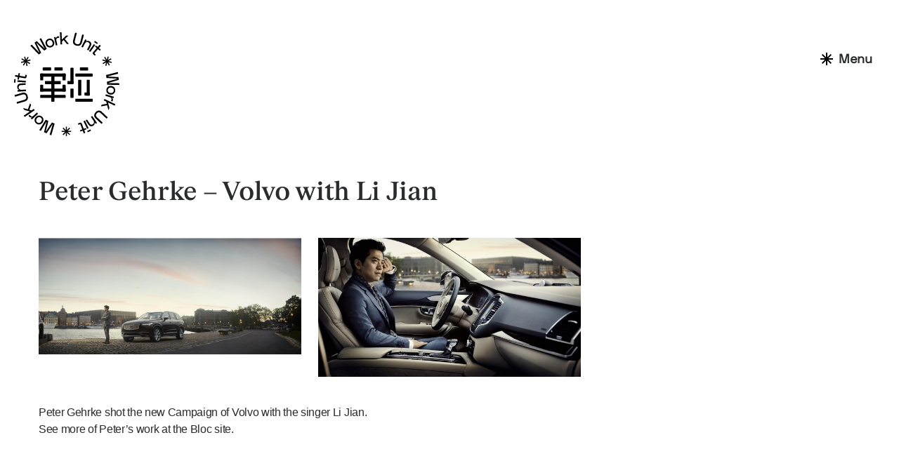

--- FILE ---
content_type: text/html; charset=UTF-8
request_url: https://www.workunit-agency.com/news/peter-gehrke-volvo-with-li-jian/
body_size: 5566
content:
<!DOCTYPE html>
<html lang="en-GB">
<head>
  <meta charset="UTF-8">
  <meta name="viewport" content="width=device-width, initial-scale=1">
  <meta name="description"
    content="Work Unit is a China based artist representation agency with a roster of internationally acclaimed photographers, directors and stylists. We strive to develop deep and long lasting relationships between our artists and brands in China and internationally. We are committed to pushing creative boundaries and striving to produce excellent work. Our agents are a team of Chinese and Westerners who not only excel in bridging the gap between both artist and brand but also across culture and language. Our talent is supported by a multilingual production team experienced in producing shoots throughout China, Asia and the rest of the world.单位，是一家位于中国的艺术家代理机构。我们拥有一批国际知名的摄影师、导演和造型师，与全球艺术家和品牌方都建立了深厚且持久的合作关系，力争突破创意界限、创作出色作品。我们是一支中西合璧的团队，不仅能跨文化和语言交流，也擅长增进艺术家和品牌方之间的沟通。我们的成果得力于一支精通多语种的专业制作团队，他们在中国、亚洲乃至世界各地都具备丰富的拍摄制作经验。">
    <link rel="preload" href="https://static1.workunit-agency.com/public/static/fonts/font/SpaceGrotesk-Light.ttf" type="font/ttf" as="font" crossorigin>
    <link rel="preload" href="https://static1.workunit-agency.com/public/static/fonts/font/SpaceGrotesk-Regular.ttf" type="font/ttf" as="font" crossorigin>
    <link rel="preload" href="https://static1.workunit-agency.com/public/static/fonts/font/FKRomanStandard-Medium.otf" type="font/otf" as="font" crossorigin>
    <link rel="preload" href="https://static1.workunit-agency.com/public/static/fonts/font/FKRomanStandard-Regular.otf" type="font/otf" as="font" crossorigin>
    <link rel="preload" href="https://static1.workunit-agency.com/public/static/video/logo-animation-desktop.mp4" as="video" type="video/mp4">
  <title>Peter Gehrke – Volvo with Li Jian &#8211; Work Unit * 单位</title>
<meta name='robots' content='max-image-preview:large' />
<link rel="alternate" type="application/rss+xml" title="Work Unit * 单位 &raquo; Feed" href="https://www.workunit-agency.com/feed/" />
<link rel="stylesheet" href="https://static1.workunit-agency.com/wp-includes/css/dist/block-library/style.min.css">
<link rel="stylesheet" href="https://static1.workunit-agency.com/public/plugins/dk-pdf/assets/css/font-awesome.min.css">
<link rel="stylesheet" href="https://static1.workunit-agency.com/public/plugins/dk-pdf/assets/css/frontend.css">
<script src="https://static1.workunit-agency.com/wp-includes/js/jquery/jquery.min.js" id="jquery-core-js"></script>
<script src="https://static1.workunit-agency.com/wp-includes/js/jquery/jquery-migrate.min.js" id="jquery-migrate-js"></script>
	<link rel="canonical" href="https://www.workunit-agency.com/news/peter-gehrke-volvo-with-li-jian/">
  <!-- bundle.uncompressed -->
  <script type="text/javascript">
      let sliderIndex = null
  </script>
  <link href="https://static1.workunit-agency.com/public/static/css/bundle.uncompressed.css?rel=8e3a924" rel="preload stylesheet">
  <link href="https://static1.workunit-agency.com/public/static/css/share.css?rel=3" rel="stylesheet">
  <link href="https://static1.workunit-agency.com/public/static/css/style.css?rel=60" rel="stylesheet">
  <link href="https://static1.workunit-agency.com/public/vendors/overlayscrollbars/OverlayScrollbars.min.css" rel="stylesheet">
  <link rel="shortcut icon" href="https://static1.workunit-agency.com/favicon.png?v=1">
  <script src="https://static1.workunit-agency.com/public/vendors/jquery/jquery-1.12.4.min.js"></script>
  <script src="https://static1.workunit-agency.com/public/vendors/handlebars/handlebars.min.js"></script>
  <script src="https://static1.workunit-agency.com/public/vendors/lodash/lodash.min.js"></script>
  <script src="https://static1.workunit-agency.com/public/vendors/masonry/masonry.min.js"></script>
  <script src="https://static1.workunit-agency.com/public/vendors/animate/animate-image.min.js"></script>
  <script src="https://static1.workunit-agency.com/public/vendors/overlayscrollbars/jquery.overlayScrollbars.min.js"></script>
  <script src="https://static1.workunit-agency.com/public/vendors/imagesloaded/imagesloaded.min.js"></script>
  <script src="https://static1.workunit-agency.com/public/vendors/FastcLick/fastclick.js"></script>
  <script src="https://static1.workunit-agency.com/public/static/js/bundle.uncompressed.js?rel=8e3a96201"></script>
  <script src="https://static1.workunit-agency.com/public/static/js/share.js?rel=7"></script>
  <!-- Google Tag Manager -->
    <script>(function(w,d,s,l,i){w[l]=w[l]||[];w[l].push({'gtm.start':
    new Date().getTime(),event:'gtm.js'});var f=d.getElementsByTagName(s)[0],
    j=d.createElement(s),dl=l!='dataLayer'?'&l='+l:'';j.async=true;j.src=
    'https://www.googletagmanager.com/gtm.js?id='+i+dl;f.parentNode.insertBefore(j,f);
    })(window,document,'script','dataLayer','GTM-MLPXZ7HG');</script>
  <!-- End Google Tag Manager -->
</head>

<body class="news-template-default single single-news postid-9880 single-format-standard peter-gehrke-volvo-with-li-jian">

  <header class="global-header">
         <a href="/" class="nav-logo"></a>
    <!-- <div class="container"> -->
        <div class="head-nav">
                <div class="nav-item nav-cl1">
                    <div class="nav-box">
                        <div class="menu-icon"></div>
                        <div class="nav-menu">Menu</div>
                    </div>
                </div>
                <a href="/" class="black-logo"></a>
        </div>
        <div class="head-content">
            <div class="video-item">
                <!-- <canvas class="canvas1" width="410" height="410"></canvas> -->
                <video
                id="videoID"
                class=""
                src="//static1.workunit-agency.com/public/static/video/logo-animation-desktop.mp4?v=1"
                initial-time="0"
                preload="auto"
                autoplay="autoplay"
                muted
                direction="0"
                x5-playsinline
                x5-video-player-type="h5"
                playsinline
                webkit-playsinle
                ></video>
                <div class="img"></div>
            </div>
            <div class="menu-row">
                <div class="menu-item-tr mobile">
                    Artist Representation
                </div>
                <div class="menu-item-icon">
                    <!-- <img src="https://static1.workunit-agency.com/public/static/img/Asterisk_white.png" /> -->
                </div>
                <div class="menu-item-tr">
                    Photographers
                </div>
                <div class="menu-item-icon">
                    <!-- <img src="https://static1.workunit-agency.com/public/static/img/Asterisk_white-1.png" /> -->
                </div>
                <div class="menu-item-tr">
                    Directors
                </div>
                <div class="menu-item-icon">
                    <!-- <img src="https://static1.workunit-agency.com/public/static/img/Asterisk_white.png" /> -->
                </div>
                <div class="menu-item-tr">
                    Stylists
                </div>
                <div class="menu-item-icon">
                    <!-- <img src="https://static1.workunit-agency.com/public/static/img/Asterisk_white.png" /> -->
                </div>
                <div class="menu-item-tr">
                    Production
                </div>
                <!-- Artist Representaion -->
            </div>
        </div>


        <div class="ment-hove">
            <div class="ment-hove-head-nav">
                <div class="nav-item nav-close">
                  <div class="nav-box">
                    <div class="menu-icon"></div>
                    <div class="nav-menu">Close</div>
                  </div>
                </div>
            </div>
            <a href="/" class="ment-hove-logo"></a>
            <div class="ment-hove-content">
                <div class="left-content">
                    <ul>
                        <li class="li-item">
                            <a href="/news">News</a>
                            <div class="active-icon"></div>
                        </li>
                        <li class="li-item">
                            <a href="/artists">Artists</a>
                            <div class="active-icon"></div>
                        </li>
                        <li class="li-item">
                            <a href="http://blocproductions.com/">Production</a>
                            <div class="active-icon"></div></li>
                        <li class="li-item">
                            <a href="/about">About</a>
                            <div class="active-icon"></div></li>
                        </li>
                    </ul>
                </div>
                <div class="right-content">
                    <div class="r-item">
                        Contact us
                    </div>
                    <div class="r-item2">
                        <div class="text">Info@workunit-agency.com</div>
                        <div class="text">WeChat ID: 13911065031</div>
                        <div class="text">+86 139 1106 5031</div>
                    </div>
                    <div class="r-item3">
                        <div class="text">Subscribe our newsletters</div>
                        <div class="text">订阅我们的最新项目</div>
                    </div>
                    <div class="r-item4">
                         <form action="//blocproductions.us1.list-manage.com/subscribe/post?u=215443148f8a2f623d9ec1537&amp;id=f00b5c6f9d" method="post" id="mc-embedded-subscribe-form" name="mc-embedded-subscribe-form" class="validate" target="_blank" novalidate>
							<div id="mc_embed_signup_scroll">
								<input type="email" value="" name="EMAIL" class="email" id="mce-EMAIL" placeholder="Email address" required>
								<div style="position: absolute; left: -5000px;" aria-hidden="true"><input type="text" name="b_215443148f8a2f623d9ec1537_f00b5c6f9d" tabindex="-1" value=""></div>
                                <div class="em-icon">
                                    <div class="clear"><button type="submit" name="subscribe" id="mc-embedded-subscribe">Go</div>
                                </div>
							</div>
						</form>
                    </div>
                    <div class="r-item5">
                        <div class="icon1 icon">
                            <a href="https://www.xinpianchang.com/u12509272" target="_blank"></a>
                        </div>
                        <div class="icon2 icon wechat-offical-account">
                            <div class="wechat-offical-qrcode share-qrcode"  style="display:none;"></div>
                        </div>
                        <div class="icon3 icon">
                            <a href="https://weibo.com/workunit" target="_blank"></a>
                        </div>
                        <div class="icon4 icon">
                            <a href="https://www.instagram.com/workunit_agency/" target="_blank"></a>
                        </div>
                    </div>
                </div>
            </div>
            <div class="bottom-logo">
                <!-- <img src="https://static1.workunit-agency.com/public/static/img/Group-2.png" alt=""> -->
            </div>
        </div>
  </header>


		
<div class="header-ph"></div>

<section class="article">
	<div class="section-hd">
		<div class="container">
			<div class="title">
				<h2>
					<em>Peter Gehrke – Volvo with Li Jian</em>
				</h2>
			</div>
		</div>
	</div>
	<div class="section-bd">
		<div class="container">

			<div class="main">
				<div class="box-content">

					<!-- 
					<div class="box-hd">
						<p>
							<div class="news_header">
<div class="title">Peter Gehrke shot the new Campaign of Volvo with the singer Li Jian.</div>
</div>
<div class="content">
<p>See more of Peter’s work at the Bloc site.</p>
</div>
						</p>
					</div>

					 -->


					<div class="box-bd">
						<div class="grid grid-article">

							
								
									
										<figure class="grid-item">
											<a data-fancybox="gallery" href="https://static1.workunit-agency.com/public/assets/projects2F1441619173-volvo-kina2Fvolvo_kina_exterior_pg-1-1024x455.jpg">
												<img src="https://static1.workunit-agency.com/public/assets/projects2F1441619173-volvo-kina2Fvolvo_kina_exterior_pg-1-640x284.jpg" />
											</a>
										</figure>

									
									
								
									
										<figure class="grid-item">
											<a data-fancybox="gallery" href="https://static1.workunit-agency.com/public/assets/projects2F1441619173-volvo-kina2Fvolvo_kina_interior-1-1024x541.jpg">
												<img src="https://static1.workunit-agency.com/public/assets/projects2F1441619173-volvo-kina2Fvolvo_kina_interior-1-640x338.jpg" />
											</a>
										</figure>

									
									
															
						</div>
					</div>

					
					<div class="box-hd">
						<p>
							<div class="news_header">
<div class="title">Peter Gehrke shot the new Campaign of Volvo with the singer Li Jian.</div>
</div>
<div class="content">
<p>See more of Peter’s work at the Bloc site.</p>
</div>
						</p>
					</div>

									</div>


				<div class="box-share">
					<div class="box-share-bar">
						<div class="box-hd">
							Share to
						</div>

						<div class="box-bd">
							<div class="addthis_inline_share_toolbox"></div>
						</div>
					</div>
				</div>

			</div>

		</div>
	</div>
</section>


<section class="more-of-artist">
	<div class="section-hd">
		<div class="container">
			

				<h3><em>More works of </em><a href="https://www.workunit-agency.com/artist/peter-gehrke/">Peter Gehrke</a></h3>
							
		</div>
	</div>

	<div class="section-bd">
		<div class="container">
			<ul>
				
				<div id="ajax-load-more" class="ajax-load-more-wrap default"  data-alm-id="" data-canonical-url="https://www.workunit-agency.com/news/peter-gehrke-volvo-with-li-jian/" data-slug="peter-gehrke-volvo-with-li-jian" data-post-id="9880"  data-localized="ajax_load_more_vars"><div aria-live="polite" aria-atomic="true" class="alm-listing alm-ajax" data-preloaded="true" data-preloaded-amount="5" data-container-type="div" data-loading-style="default" data-repeater="template_3" data-post-type="news" data-post-format="standard" data-tag="peter-gehrke" data-exclude="9880" data-order="DESC" data-orderby="date" data-offset="0" data-posts-per-page="5" data-scroll="false" data-pause="true" data-button-label="LOAD MORE"><div class="alm-reveal alm-preloaded" data-total-posts="38">
<li>
	<a href="https://www.workunit-agency.com/news/peter-gehrke-io-donna-sep/">

				
		<img src="https://static1.workunit-agency.com/public/assets/2025/09/IO_DONNA_Knitwear_Jun25279110.webp"  width="480" height="640" alt="" />
			
				
	</a>
</li>
<li>
	<a href="https://www.workunit-agency.com/news/peter-gehrke-sailor-tarima-darim/">

				
		<img src="https://static1.workunit-agency.com/public/assets/2025/07/IoDonna_Sailor_18-19Jan25277474_13_FINALcopy-640x480.jpg"  width="640" height="480" alt="" />
			
				
	</a>
</li>
<li>
	<a href="https://www.workunit-agency.com/news/peter-gehrke-phoebe-matthews/">

				
		<img src="https://static1.workunit-agency.com/public/assets/2025/03/Snapinsta.app_484957084_18493368181006457_2343857573149850842_n_1080-512x640.jpg"  width="512" height="640" alt="" />
			
				
	</a>
</li>
<li>
	<a href="https://www.workunit-agency.com/news/peter-gehrke-giedre/">

				
		<img src="https://static1.workunit-agency.com/public/assets/2024/11/www.lundlund.com-giedre-12-640x486.jpg"  width="640" height="486" alt="" />
			
				
	</a>
</li>
<li>
	<a href="https://www.workunit-agency.com/news/peter-gehrke-spalwart-2/">

				
		<img src="https://static1.workunit-agency.com/public/assets/2024/11/www.lundlund.com-spalwart-2-480x640.jpg"  width="480" height="640" alt="" />
			
				
	</a>
</li></div></div><div class="alm-btn-wrap" style="visibility: hidden;"><button class="alm-load-more-btn more Load More" rel="next" type="button">LOAD MORE</button></div></div>			</ul>
		</div>
	</div>
</section>




<footer class="global-footer">
	<div class="container">
		<div class="footer-content">
            <div class="footer-cont1">
                <div class="footer-contact">
                    <span>
                        <div>  Info@workunit-agency.com</div>
                        <div>  WeChat ID: 13911065031</div>
                        <div>  +86 139 1106 5031</div>
                    </span>
                </div>

                <div class="footer-address">
                    <span>Room 5A, 5F, Building 1, No.181 of Lane 465 Zhen Ning Road, Chang Ning District, Shanghai, China, 200050</span>
                    <div>中国上海市长宁区镇宁路465弄181号1号楼5A, 200050</div>
                </div>
            </div>

            <div class="footer-subscribe-1">
                <div> Subscribe our newsletters</div>
                <div> 订阅我们的最新项目</div>
            </div>
			<div class="footer-subscribe">

				<div class="subscribe-form">
					<div id="mc_embed_signup">
						<form action="//blocproductions.us1.list-manage.com/subscribe/post?u=215443148f8a2f623d9ec1537&amp;id=f00b5c6f9d" method="post" id="mc-embedded-subscribe-form" name="mc-embedded-subscribe-form" class="validate" target="_blank" novalidate>
							<div id="mc_embed_signup_scroll">
								<input type="email" value="" name="EMAIL" class="email" id="mce-EMAIL" placeholder="Email address" required>
								<div style="position: absolute; left: -5000px;" aria-hidden="true"><input type="text" name="b_215443148f8a2f623d9ec1537_f00b5c6f9d" tabindex="-1" value=""></div>
                                <div class="em-icon">
                                    <div class="clear"><button type="submit" name="subscribe" id="mc-embedded-subscribe">Go</div>
                                </div>
							</div>
						</form>
					</div>
                    <div class="footer-social">
                      <ul>
                        <li class="icon1 icon xinpianchang">
                            <a href="https://www.xinpianchang.com/u12509272" target="_blank"></a>
                        </li>
                        <li class="icon2 icon wechat-offical-account">
                            <div class="wechat-offical-qrcode share-qrcode"  style="display:none;"></div>
                        </li>
                        <li class="icon3 icon">
                         <a href="https://weibo.com/workunit" target="_blank"></a>
                        </li>
                        <li class="icon4 icon">
                         <a href="https://www.instagram.com/workunit_agency/" target="_blank"></a>
                        </li>
                     </ul>
		        	</div>
				</div>
			</div>

		</div>

		<div class="footer-copyright">
            &copy; workunit-agency.com Artist Representation. All rights reserved.&nbsp;<a href="https://beian.miit.gov.cn/#/Integrated/index" target="_blank">京ICP备09067552号-6</a>
		</div>
	</div>
</footer>

<script src="https://static1.workunit-agency.com/public/plugins/dk-pdf/assets/js/frontend.js" id="dkpdf-frontend-js"></script>
<script src="https://static1.workunit-agency.com/public/plugins/ajax-load-more/vendor/js/alm/legacy-callbacks.js" id="ajax-load-more-legacy-callbacks-js"></script>
<script type='text/javascript' id='ajax-load-more-js-extra'>
/* <![CDATA[ */
var alm_localize = {"ajaxurl":"https:\/\/www.workunit-agency.com\/wp-admin\/admin-ajax.php","alm_nonce":"a8a4721c16","rest_api":"https:\/\/www.workunit-agency.com\/wp-json\/","rest_nonce":"06915a721b","pluginurl":"https:\/\/www.workunit-agency.com\/public\/plugins\/ajax-load-more","speed":"200","ga_debug":"false","results_text":"Viewing {post_count} of {total_posts} results.","no_results_text":"No results found.","alm_debug":"","a11y_focus":"1","site_title":"Work Unit * \u5355\u4f4d","site_tagline":""};
var ajax_load_more_vars = {"total_posts":"38","post_count":"5","id":"ajax-load-more"};
/* ]]> */
</script>
<script src="https://static1.workunit-agency.com/public/plugins/ajax-load-more/core/dist/js/ajax-load-more.min.js" id="ajax-load-more-js"></script>


<script src="https://static1.workunit-agency.com/public/static/js/newedition.js?rel=29"></script>
<script type="text/javascript">
  var _gaq = _gaq || [];
  _gaq.push(['_setAccount', 'UA-2449462-16']);
  _gaq.push(['_trackPageview']);

  (function() {
    var ga = document.createElement('script'); ga.type = 'text/javascript'; ga.async = true;
    ga.src = ('https:' == document.location.protocol ? 'https://ssl' : 'http://www') + '.google-analytics.com/ga.js';
    var s = document.getElementsByTagName('script')[0]; s.parentNode.insertBefore(ga, s);
  })();
</script>

</body>
</html>


--- FILE ---
content_type: text/css
request_url: https://static1.workunit-agency.com/public/static/css/share.css?rel=3
body_size: -225
content:
.little-red-book, .wechat-offical-account {
  position: relative;
}
.little-red-book-qrcode, .wechat-offical-account-qrcode {
  display: none;
  position: absolute;
  max-width: none;
  top: -287px;
}
.wechat-offical-account-qrcode {
  left: -70px;
}


--- FILE ---
content_type: text/css
request_url: https://static1.workunit-agency.com/public/static/css/style.css?rel=60
body_size: 10764
content:
/* font-family */
body {
  font-family:"PingFangSC-Regular","Microsoft YaHei",Arial,Helvetica,sans-serif,"SimSun";
  letter-spacing: -0.02em;
}
img {
  width: 100%;
  height: 100%;
}



.cl1body{
  /* position:fixed;
  top: 0;
  height: 100%; */
  overflow: hidden;
}

.arFixed {
  position: fixed;
  width: 100%;
  bottom: 0;
  margin-top: 150px;
}

/* .ajax-load-more-wrap .alm-btn-wrap {
  padding-top: 190px;
  margin-bottom: 80px;
} */

/* ---- */
.home .news .section-hd .container em{
  font-style: normal;
  font-family: "FK Roman Standard Medium";
  font-size: 60px;
}



.wechat-img {
  width: 150px;
  height: 150px;
  /* background-color: #ccc; */
  position: absolute;
  /* border: 1px solid #000; */
  top: -50px;
  left: 180px;
  z-index: 666;
  background: url("/public/static/img/wechat.jpg") center center no-repeat;
  background-size: contain;

}

.little-book-qrcode {
  width: 150px;
  height: 150px;
  background-color: #ccc;
  position: absolute;
  border: 1px solid #000;
  top: -165px;
  left: -30px;
  background: url('/public/static/img/little-red-book-qrcode.jpg?v=1') center center no-repeat;
  background-size: contain;
}

.wechat-offical-qrcode {
  width: 150px;
  height: 150px;
  background-color: #ccc;
  position: absolute;
  border: 1px solid #000;
  top: -165px;
  left: 0px;
  background: url('/public/static/img/wechat-offical-account-qrcode.jpg?v=1') center center no-repeat;
  background-size: contain;
}

.global-header {
  position: static;
  height: 855px;
  margin-top: 95px;
  /* background-color: rgba(221, 211, 211, 0.692); */
}
.global-header .head-nav{
  /* background-color: rgba(12, 12, 12, 0.937); */
  /* height: 95px; */
  /* position: relative; */
  transition: all .2s ease;
  /* visibility: visible; */
  position: fixed;
  top: 0;
  left: 0;
  width: 100%;
  z-index: 1000;
  height: 95px;
}

.global-header  .head-outer{
  /* position: fixed;
  width: 100%;
  top: 0;
  left: 0;
  z-index: 999; */
  /* background-color: rgb(255, 255, 255); */
}

.global-header .head-nav a {
  display: inline-block;

 }
.nav-item {
  position: fixed;
  top: 0;
  right: 45px;
  height: 95px;
  /* width: 100px; */
  /* height: 100%; */
  /* background-color: #fff; */
  display: flex;
  justify-content: center;
  align-items: center;
  cursor: pointer;
  transition: all 0.5s ease;
}

/* .global-header .nav-logo {
  display: none;
  position: absolute;
  top: 45px;
  left: 45px;
  width: 150px;
  height: 150px;
  background: url('../img/Group-1.svg') center center no-repeat;
  background-size: contain;
} */

.nav-box{
  display: flex;
  align-items: center;
}
.menu-icon{
  width: 18px;
  height: 18px;
  background: url('../img/Asterisk_white.svg') center center no-repeat;
  background-size: contain;
}
.menu-icon > img{
  width: 100%;
  height: 100%;
}
.nav-menu {
  height: 23px;
  width: 49px;
  font-size: 18px;
  font-weight: 600;
  line-height: 23px;
  padding-left: 8px;
  font-family: "Space Grotesk";
  /* left: 1826px; */
  /* top: 36px; */
/* border-radius: nullpx; */
}

.head-content{
  overflow: hidden;
  height: 760px;
  /* background-color: rgba(180, 130, 130, 0.486); */
}
.head-content .video-item{
  width: 410px;
  height: 410px;
  /* background-color: rgb(33, 166, 199); */
  margin: 0 auto;
  margin-top: 56px;
}
.head-content .video-item .img{
  width: 0;
  height: 0;
}

.head-content .video-item video {
  background-color: #fff;
}
.head-content .video-item .canvas1{
  width: 410px;
  height: 410px;
}

.menu-row{
  width: 1131px;
  height: 36px;
  /* background-color: rgb(221, 211, 211); */
  display: flex;
  align-items: center;
  justify-content: space-between;
  margin: 0 auto;
  margin-top: 90px;
  /* filter: gray; */
  /* filter: blur(10px); */
}

.menu-row  a {
  display: inline-block;
  width: 100%;
  height: 36px;
  /* background-color: rgb(221, 211, 211); */
  display: flex;
  align-items: center;
  justify-content: space-between;
  margin: 0 auto;
  margin-top: 90px;
}
.menu-row .menu-item-icon{
  /* margin: 0 30px; */
  width: 18px;
  height: 18px;
  background: url('../img/Asterisk_white.svg') center center no-repeat;
  background-size: contain;

}

/* .menu-row:hover .menu-item-icon{
  width: 18px;
  height: 18px;
  background: url('../img/Asterisk_white.svg') center center no-repeat;
  background-size: contain;

}
.menu-row:hover  .menu-item-tr {
  color: #000;
} */

/* .menu-row .menu-item-icon1 img{
  -webkit-filter: grayscale(100%);
  filter: grayscale(100%);
 } */
 /* .menu-item-icon1{
   position: relative;
 } */
 /* .menu-item-icon1::after{
   display: block;
   content: '';
   width: 18px;
   height: 18px;
   position: absolute;
   top: 0;
   left: 0;
   background-color: #999;
   opacity: .4;
 } */
.menu-row .menu-item-tr{
  font-family: "Space Grotesk Light";
  /* font-weight: 300; */
  line-height: 35.73px;
  font-size: 28px;
  color: #000;
  /* cursor: pointer; */
  white-space: nowrap;
}


/* news-template-default */

/*  */
.global-header .head-nav.sticky {
  background: #fff;
  /* box-shadow: 0 0 10px rgba(0, 0, 0, 0.1); */
  height: 95px;
  position: fixed;
  width: 100%;
  z-index: 1000;
}
.global-header  .black-logo,
.global-header  .black-logo-ru {
  opacity: 0;
  background: url('../img/logo-black.svg') center center no-repeat;
}

.global-header .head-nav.hied2 .black-logo {
  width: 363px;
  height: 40px;
  position: absolute;
  left: 45px;
  animation: topPostion2 0.3s linear;
  animation-fill-mode: forwards;
}

.global-header .head-nav.hied .black-logo {
  width: 363px;
  height: 40px;
  position: absolute;
  left: 45px;
  animation: topPostion2 0.3s linear;
  animation-fill-mode: forwards;
}

.global-header .head-nav.show .black-logo {
  width: 363px;
  height: 40px;
  position: absolute;
  left: 45px;
  opacity: 1;
  animation: topPostion 0.2s linear;
  animation-fill-mode: forwards;
}

.global-header .head-nav.show .nav-item.nav-cl1{
  animation: topPostion4 0.2s linear;
  animation-fill-mode: forwards;
}

.global-header .head-nav.hied .nav-item.nav-cl1{
  animation: topPostion3 0.3s linear;
  animation-fill-mode: forwards;
}

.global-header .head-nav .black-logo {
  opacity: 0;
  /* width: 363px;
  height: 40px;
  position: absolute;
  left: 45px;
  background-size: contain; */

}
.global-header .head-nav.show {
  background-color: #fff;
}

.news-template-default  .global-header .head-nav.show .nav-item,
.artist-template-default .global-header .head-nav.show .nav-item,
.news .global-header .head-nav.show .nav-item,
.artists .global-header .head-nav.show .nav-item,
.about .global-header .head-nav.show  .nav-item{
  align-items: center;
}

  /* .global-header .head-nav .black-logo {
  opacity: 1;
  width: 363px;
  height: 40px;
  position: absolute;
  left: 45px;
} */


 .global-header .sticky .black-logo {
    opacity: 1;
    width: 363px;
    height: 40px;
    background-color: #fff;
    position: absolute;
    left: 45px;
    /* background: url('../img/logo-black.svg') center center no-repeat; */
    background-size: contain;
    animation: topPostion 0.2s linear;
    animation-fill-mode: forwards;
}

.global-header .head-nav .black-logo-ru {
  opacity: 1;
  width: 363px;
  height: 40px;
  background-color: #fff;
  position: absolute;
  left: 45px;
  /* background: url('../img/logo-black.svg') center center no-repeat; */
  background-size: contain;
  animation: topPostion2 0.3s linear;
  animation-fill-mode: forwards;
}

.head-fixed {
  position: fixed;
  top: 0;
  left: 0;
  width: 100%;
  z-index: 1000;
  /* height: 64px;
  background-color: #ccc; */
}
.head-fixed .nav-item {
  position: absolute;

}

/* .global-header .sticky .black-logo.top{
    transform: translateY(-50%);
    top: 50%;
 } */
/* .global-header .sticky .logo {
  width: 90px;
  height: 40px;
  position: absolute;
  top: 20px;
  background: url(../img/bloc-logo-black.svg) center center no-repeat;
  background-size: contain;
}
.global-header .sticky .header-nav {
  top: 10px;
}
.global-header .sticky .header-nav ul li {
  text-align: right;
  transition: all 0.2s ease;
}
.global-header .sticky .header-nav ul li span {
  display: block;
  font-size: 18px;
  letter-spacing: 0;
  font-weight: 500;
}
.global-header .sticky .header-nav ul li a {
  color: #000;
  transition: all 0.3s ease;
}
.global-header .sticky .header-nav ul li a:hover {
  color: #000;
}
.global-header. sticky .header-nav ul li:hover {
  border-bottom: 2px solid #000;
} */

/* 点击 menu */
.ment-hove {
  position: fixed;
  top: 0;
  left: 0;
  width: 100%;
  /* height: 100vh; */
  height: 100%;
  background-color: rgb(0, 0, 0);
  z-index: 9999 !important;
  display: none;
  overflow-y: auto;
}
.ment-hove  .ment-hove-head-nav{
    /* background-color: #fff; */
    height: 95px;
    position: relative;
    z-index: 20;
}
.ment-hove  .ment-hove-head-nav a{
  display: inline-block;
}
.global-show .ment-hove .ment-hove-head-nav .nav-item {
  align-items: center !important;
}
.ment-hove .ment-hove-head-nav .nav-item {
  position: absolute;
  top: 0;
  right: 45px;
  height: 96px;
  /* width: 100px; */
  height: 100%;
  /* background-color: rgb(112, 76, 76); */
  display: flex;
  justify-content: center;
  align-items: center;
}

.ment-hove .ment-hove-head-nav .nav-item .menu-icon{
  width: 18px;
  height: 18px;
  background: url('../img/Asterisk_white-close.svg') center center no-repeat;
  background-size: contain;
}
.ment-hove .ment-hove-head-nav .nav-item .menu-icon > img{
  width: 100%;
  height: 100%;
}
.ment-hove .ment-hove-head-nav .nav-item .nav-menu {
  height: 23px;
  width: 49px;
  font-size: 18px;
  font-weight: 600;
  line-height: 23px;
  padding-left: 8px;
  color: #fff;
  /* left: 1826px; */
  /* top: 36px; */
/* border-radius: nullpx; */
}

.ment-hove  .ment-hove-logo {
  position: absolute;
  top: 45px;
  left: 45px;
  width: 150px;
  height: 150px;
  background: url('../img/Group.svg') center center no-repeat;
  background-size: contain;
}

.ment-hove .bottom-logo {
  width: 446px;
  height: 438px;
  position: absolute;
  z-index: 18;
  bottom: 20px;
  right: 20px;
  background: url('../img/Group-2.png') center center no-repeat;
  background-size: contain;
  opacity: 0.1;
}
.ment-hove .bottom-logo img{
  width: 100%;
  height: 100%;
  /* filter: grayscale(50%); */
  opacity: 0.1;
}

.ment-hove  .ment-hove-content{
  width: 75%;
  height: 650px;
  /* height: auto; */
  position: absolute;
  top: 26%;
  left: 12.5%;
  display: flex;
  justify-content: space-between;
  z-index: 20;
  /* background-color: #fff; */
  /* display: flex; */
}

/* 左边 */
.left-content{
  width: 63%;
  height: 100%;
  /* font-family: ; */
  font-family: "FK Roman Standard";
  /* background-color: rgb(159, 209, 188); */
}

.left-content ul {
  height: 100%;
  /* display: flex; */
  /* flex-direction: column; */
  /* justify-content: space-between */
}

.left-content .li-item{
  height: 25%;
  font-size: 84px;
  color: #fff;
  border-bottom: 1px solid #ffffff80;
  display: flex;
  justify-content: space-between;
  align-items: center;

}

.left-content .li-item a{
  text-decoration: none;
  color: #fff;
  width: 100%;
  display: inline-block;
}

.left-content .li-item .active-icon {
  width: 46px;
  height: 46px;
  background: url('../img/Asterisk_white-hove-2.svg') center center no-repeat;
  background-size: contain;
  opacity: 0;
}

.left-content ul .li-item:hover .active-icon{
  /* background-color: #fff; */
  opacity: 1;
}

.left-content .li-item:hover {
  border-bottom: 1px solid #ffffffc7;
}

/* 右边 */
.right-content{
  width: 30%;
  height: 360px;
  /* font-family: "FK Roman StandardTrial"; */
  font-family: "Space Grotesk";
  white-space: nowrap;

  /* background-color: rgb(223, 159, 159); */
}
.r-item{
  width: 100%;
  height: 60px;
  color: #fff;
  font-size: 40px;
  line-height: 60px;
  font-weight: 400;
}

.r-item{
  margin-bottom: 20px;
  font-family: "FK Roman Standard";
}

.r-item2 {
  margin-bottom: 36px;
}

.r-item2 .text{
  width: 100%;
  height: 24px;
  color: #fff;
  font-size: 16px;
  line-height: 24px;
  font-weight: 400;
}

.r-item3 .text{
  width: 100%;
  height: 24px;
  color: #fff;
  font-size: 16px;
  line-height: 24px;
  font-weight: 400;
  font-family: "FK Roman Standard";
}

.r-item4{
  margin-top: 16px;
  width: 100%;
  height: 44px;
  /* background-color: #ccc; */
  display: flex;
  align-items: center;
}
.r-item4 form{
  width: 100%;
}
.r-item4 #mc_embed_signup_scroll{
  display: flex;
  align-items: center;
}

.r-item4 input{
  width: 87%;
  max-width: 280px;
  height: 44px;
  padding-left: 10px;
  outline: none;
  background-color: transparent;
  color: #fff;
  border: 1px solid rgba(255, 255, 255, 0.7);
  -webkit-appearance:none; /*清除ios默认圆角*/
  border-radius:0;
  font-family: "Space Grotesk";
}
.r-item4 .em-icon{
  margin-left: 10px;
  width: 28px;
  height: 28px;
  background: url('../img/emit.svg') center center no-repeat;
  background-size: contain;

  /* background-color: #333; */
}

.r-item4 .em-icon .clear {
  opacity: 0;
}

.r-item5{
  width: 100%;
  height: 30px;
  display: flex;
  margin-top: 28px;
}

.r-item5 .icon{
  width: 30px;
  height: 30px;
  margin-right: 24px;
}
.r-item5 .icon1 {
  background: url('../img/xinpianchang.svg') center center no-repeat;
  background-size: contain;
}

.r-item5 .icon2 {
  background: url('../img/ant-design_wechat-filled-1.svg') center center no-repeat;
  background-size: contain;
}
.r-item5 .icon3 {
  background: url('../img/ant-design_weibo-outlined.svg') center center no-repeat;
  background-size: contain;
}
.r-item5 .icon4 {
  background: url('../img/akar-icons_instagram-fill.svg') center center no-repeat;
  background-size: contain;
}

.r-item5  a{
  display: inline-block;
  width: 100%;
  height: 100%;
}

.news .section-hd {
  margin-top: 210px;
  margin-bottom: 90px;
}

/* Hero */
.hero {
  height: 943px;
  min-height: auto;
}
.hero .hero-slides .slide-content {
  height: 943px;
}

.hero .hero-slides .flexslider .flex-control-paging li a {
  position: relative;
  width: 36px;
  height: 4px;
}

.hero .hero-slides .flexslider .flex-control-paging li a::after{
  position: absolute;
  top: -13px;
  left: 0;
  content: '';
  width: 100%;
  height: 30px;
}

/* NEWS */

.news-template-default .article {
  margin-bottom: 135px;
}

.news-template-default .global-header .head-content {
  display: none;
}

.news-template-default  .global-header{
  height: 95px;
}

.news-template-default .header-ph {
  height: 56px;
}

.news-template-default .global-header  .nav-logo {
  display: inline-block;
  position: absolute;
  top: 45px;
  left: 45px;
  width: 150px;
  height: 150px;
  background: url('../img/Group-1.svg') center center no-repeat;
  background-size: contain;
}

.news-template-default .article  .section-hd  .container .title em {
  font-size: 36px;
  font-family: "FK Roman Standard Medium";
  font-style: normal;
}

.news-template-default .more-of-artist .section-hd  .container h3 em,
.news-template-default .more-of-artist .section-hd  .container h3 a
{
  font-size: 36px;
  font-family: "FK Roman Standard Medium";
  font-style: normal;
}
.news-template-default .more-of-artist {
  background-color: #fff;
}

.news-template-default .article .section-hd  {
  margin-bottom: 30px;
}
.news-template-default .more-of-artist .section-hd  .container h4 {
  font-size: 28px;
  font-family: "PingFang SC";
  letter-spacing: 0.02em;
  color: rgba(0, 0, 0, 0.3);
}
.news-template-default .section-bd .main  .item--creator {
  font-family: "Space Grotesk";
  font-size: 16px;
  margin-bottom: 0;
}

.news-template-default .section-bd .main .box-share {
  margin-top: 120px;
}

.news-template-default .section-bd .main .box-share .box-share-bar .box-hd{
  font-family: "Space Grotesk";
  font-style: "Medium";
  font-size: 20px;
  color: #C1C1C1;
  padding-bottom: 20px;
}

.news-template-default  .at-style-responsive .at-share-btn {
  padding: 5px 12px;
}

.grid-news .grid-item {
  width: 32%;
  margin: 0;
  margin-bottom: 20px;
}
.grid-news  .grid-sizer{
  width: 0 !important;
}
/* .news .section-bd .container {
  margin: 0 240px;
}
.grid-news .grid-item {
  width: 460px;
 }
.grid-news .gutter-sizer{
  width: 30px !important;
} */

.grid-news .grid-item .item-image {

}

.grid-news .grid-item .grid-text{
  position: absolute;
  top: 0;
  left: 0;
  width: 100%;
  height: 100%;
  font-size: 24px;
  color: #fff;
  text-align: center;
}
.grid-news .grid-item figcaption {
  opacity: 0;
  /* display: none; */
  position: absolute;
  top: 50%;
  left: 50%;
  transform: translate(-50%,-50%);
}
.grid-news .grid-item:hover .grid-text {
  background: rgba(0, 0, 0, 0.4);
  transition: all .2s ease-out;
}
.grid-news .grid-item:hover .grid-text figcaption{
  opacity: 1;
  transition: all .2s ease-out;
}

.grid-news .grid-item .grid-text figcaption strong{
  color: rgb(255, 255, 255, 1);
  font-size: 24px;
  font-family: 'FK Roman Standard';
 }

 /* .grid-news .grid-item:hover .grid-text figcaption strong {
  color: rgb(255, 255, 255, 1);
  transition: all 1s ease;
 } */
 .grid-news .grid-item .grid-text figcaption span{
   display: none;

 }


 .news-page .alm-btn-wrap {
  display: block !important;
}

.news .global-footer {
  margin-top: 450px;
}

/* hero */
.hero{
  position: relative;
  background: #fff;
}
.hero .hero-slides .flex-control-nav {
  position: absolute;
  bottom: 6%;
  right: 0;
  width: 40%;
  display: flex;
  justify-content: center;
  align-items: center;
  /* background-color: rgb(236, 77, 38); */
}
.hero .hero-slides .flexslider .flex-control-paging li {
  margin: 0 10px;
}

.hero .hero-slides .flexslider .flex-viewport .slides li a .slide-content::after{
  content: "";
  display: block;
  width: 100%;
  height: 100%;
  position: absolute;
  top: 0;
  left: 0;
  background-color: rgba(0, 0, 0, 0.2);

}
.hero .hero-slides .slides-text{
  /* width: 600px; */
  position: absolute;
  /* top: 0; */
  left: 3.6%;
  bottom: 6%;
  z-index: 666;
  height: 350px;
  overflow: hidden;
  left: 12%;
  bottom: 60px;
}
.hero .hero-slides .slides-text .flex-viewport {
  height: 100%;
}
.hero .hero-slides .slides-text {
  height: 100%;
  display: flex;
  align-items: flex-end;
}
.hero .hero-slides .slides-text  .slides-item{
  font-size: 60px;
  height: 100%;
  text-align: left;
  color: #fff;
  font-family: "FK Roman Standard Medium";
  padding-left: 2px;
  display: flex;
  flex-direction: column;
  align-items: flex-start;
  justify-content: flex-end;
  /* margin-left: 20%; */
}

.hero .hero-slides .slides-text  .slides-item .title {
  display: block;
}

.hero .hero-slides .slides-text  .slides-item .item-titleCN {
  font-family: "Space Grotesk";
}

.hero .hero-slides .slides-text  .slides-item .line {
  display: none;
 }

.hero .hero-slides .slides-text .flex-control-nav{
  display: none;
}



/*  more - info*/


.get-more-info .get-more-info-content{
  width: 1560px;
  margin: 0 auto;
  display: flex;
  /* background-color: #ccc; */
  justify-content: space-between;
  font-family:"Space Grotesk";
}
/* .about .get-more-info .container :before,
.about .get-more-info .container :after{
  display: none;
} */

/* .about .container:before,
.about .container:after {
  display: none;
  content: "";
} */

 .get-more-info .get-more-info-content .info-item {
  text-align: left;
  font-size: 18px;
  float: left;
  position: relative;
}
.get-more-info .get-more-info-content  .item1 {
  padding-right: 1em;
}
 .get-more-info .get-more-info-content  .item2 {
  width: 400px;
  float: right;
  margin: 0 right;
  font-family:"FK Roman Standard";

  /* background-color: #ccc; */
}
 .get-more-info .get-more-info-content  .item1 div{
   margin-bottom: 4px;
   color: rgba(0, 0, 0, 0.7);
  /* height: 27px; */
  /* line-height: 27px; */
}

 .get-more-info .get-more-info-content .info-item .item-icon {
  display: flex;
  font-size: 24px;
  align-items: center;
}
 .get-more-info .get-more-info-content .info-item .item-icon a{
  font-size: 24px;
  font-weight: normal;
}
 .get-more-info .get-more-info-content .info-item .item-icon .icon{
  margin-right: 20px;

}
 .get-more-info .get-more-info-content .info-item .item-icon .icon1{
  width: 25px;
  height: 25px;
  background: url('../img/ant-design_wechat-filled.svg') center center no-repeat;
  background-size: contain;
}

 .get-more-info .get-more-info-content .info-item .item-icon .icon2{
  width: 25px;
  height: 25px;
  background: url('../img/bytesize_mail.svg') center center no-repeat;
  background-size: contain;
}

/* NewS */
.news .global-header{
  height: 100px;
}

.news .global-header .head-content {
  display: none;
}
.news .new-title {
  line-height: 50px;
  font-size: 60px;
  text-align: center;
  font-family: "FK Roman Standard Medium";
}
.news .header-ph {
  height: auto;
}

.news .global-header  .nav-logo {
  display: inline-block;
  position: absolute;
  top: 45px;
  left: 45px;
  width: 150px;
  height: 150px;
  background: url('../img/Group-1.svg') center center no-repeat;
  background-size: contain;
}
.news .global-header .head-nav .nav-item ,
.news .ment-hove .ment-hove-head-nav .nav-item,
.about .global-header .head-nav .nav-item ,
.about .ment-hove .ment-hove-head-nav .nav-item,
.artists .global-header .head-nav .nav-item ,
.artists .ment-hove .ment-hove-head-nav .nav-item,
.news-template-default .global-header .head-nav .nav-item ,
.news-template-default .ment-hove .ment-hove-head-nav .nav-item,
.artist-template-default .global-header .head-nav .nav-item ,
.artist-template-default .ment-hove .ment-hove-head-nav .nav-item{
  align-items: flex-end;
}

.news .news-page {
  margin-top: 72px;
}


.grid-portfolio .btn-load-more,
.alm-load-more-btn {
  /* display: flex;
flex-direction: row;
align-items: flex-start; */
  padding: 16px 0;
  width: 162px;
  height: 62px;
  /* left: 879px;
  top: 5105px; */
  font-size: 19px;
  background: #FFFFFF;
  border: 2px solid #000000;
  box-sizing: border-box;
  min-width: auto;
  font-family: "Space Grotesk";
}

/* Artists */
.artists  .artist-list .artist-item .artist-item-img{
  /* height: 333px; */
  overflow: hidden;
}

.artists  .artist-list .artist-item .artist-item-img img{
  object-fit: cover;
}

.artist-template-default section.artist .section-hd {
 margin-bottom: 30px;
}

.artist-template-default .artist .section-bd .side .side-nav {
  width: 247px;
}

.artist-template-default .global-header .head-content {
  display: none;
}
.artist-template-default  .global-header{
  height: 95px;
}
section.artists .section-bd {
  overflow: hidden;
}
.artist-template-default .global-header .nav-logo {
  display: inline-block;
  position: absolute;
  top: 45px;
  left: 45px;
  width: 150px;
  height: 150px;
  background: url('../img/Group-1.svg') center center no-repeat;
  background-size: contain;
}

.artist-template-default .artist .box-content .box-bd .col.editor_content {
  font-family: "Space Grotesk";
  font-size: 20px;
}

.artist-template-default .artist  .section-hd  .container .title em {
  font-size: 36px;
  font-family: "FK Roman Standard Medium";
  font-style: normal;
}

.artist-template-default .artist  .section-bd  .container .side .side-nav .title em {
  /* font-size: 1.5vw;
  white-space: nowrap; */
  font-size: 29px;
  font-family: "FK Roman Standard Medium";
  font-style: normal;
  /* -webkit-hyphens: manual;
  -moz-hyphens: manual;
  hyphens: manual; */
}


.artist-template-default section.artist .section-bd .side .side-nav li{
  margin: 0 ;
  height: 56px;
  line-height: 56px;
  font-size: 16px;

}
.artist-template-default section.artist .section-bd .side .side-nav li a {
  width: 100%;
  height: 100%;
  color: rgba(0, 0, 0, 0.3);
  display: flex;
  justify-content: space-between;
  align-items: center;
  font-family: "Space Grotesk";
  font-size: 16px;
}

.artist-template-default section.artist .section-bd .side .side-nav li.mail .label {
  width: 100%;
  height: 100%;
  color: rgba(0, 0, 0, 0.3);
  display: flex;
  justify-content: space-between;
  align-items: center;
  font-family: "Space Grotesk";
  font-size: 16px;
  margin-bottom: 10px;
}
.artist-template-default section.artist .section-bd .side .side-nav li.mail {
  /* height: 84px; */
  height: 78px;
  display: flex;
  flex-direction: column;
  /* background-color: #ccc; */
  line-height: normal;
  color: rgba(0, 0, 0, 0.8);
  padding: 10px 0;
  font-size: 14px;
}

.artist-template-default section.artist .section-bd .side .side-nav li.mail a{
  display: inline-block;
  font-size: 14px;
  color: rgba(0, 0, 0, 0.8);
  margin: 6px 0;
  height: auto;
}

.artist-template-default section.artist .section-bd .side .side-nav li a span{
  font-family: "PingFang SC";
 }
.artist-template-default .bio.box-bd {
  font-family: "Space Grotesk";
}



.side-nav-row {
  /* width: 1560px; */
  margin: 0 auto;
}
section.artists .section-bd > .container {
  flex-direction: column;
}
.artists .global-header{
  height: 100px;
}
.artists .global-header .head-content {
  display: none;
}
.artists .global-header  .nav-logo {
  display: inline-block;
  position: absolute;
  top: 45px;
  left: 45px;
  width: 150px;
  height: 150px;
  background: url('../img/Group-1.svg') center center no-repeat;
  background-size: contain;
}

.artists .artists-title {
  line-height: 50px;
  font-size: 60px;
  letter-spacing: -0.02em;
  text-align: center;
  font-family: "FK Roman Standard Medium";
}

.artists .header-ph {
  height: auto;
}
.artists  .side-nav-row {
  position: relative;
}

.artists  .side-nav-row .side-nav-box {
  /* display: none; */
  visibility: hidden;
  opacity: 0;
  transition: opacity .2s;
}

.artists  .side-nav-row .side-nav-tab{
  width: 100%;
  display: flex;
  justify-content: space-between;
  margin-bottom: 72px;
  margin-top: 45px;
}

.artists  .side-nav-row .side-nav-item{
  /* width: 23.5%; */
  width: 32%;
  height: 72px;
  text-align: center;
  /* margin: 0 2%; */
  /* margin: 0 1.3%; */
  font-size: 18px;
  border-bottom: 2px solid rgba(0, 0, 0, 0.1);
  color: rgba(0, 0, 0, 0.3);
  display: flex;
  flex-direction: column;
  align-items: center;
  justify-content: center;
  font-family: "Space Grotesk";
  position: relative;
  padding-top: 26px;
  cursor: pointer;
}
.artists  .side-nav-row  .side-active {
  border-bottom: 2px solid #000;
  /* border-bottom: 2px solid #000; */
  color: #000;
}

.artists  .side-nav-row .side-nav-item:last-child{
  margin-right: 0;
}
.artists  .side-nav-row .side-nav-item:first-child{
  margin-left: 0;
}
.artists  .side-nav-row .side-nav-item:nth-child(2){
  margin-left: 0;
}

.artists  .side-nav-row .side-nav-item .item-text:nth-child(2){
  font-family: "PingFang SC";
}
.artists  .side-nav-row .side-nav-item > a span {
  font-family: "PingFang SC";
}
.artists  .side-nav-row .side-nav-box {
  width: 23.5%;
  margin: 0 2%;
  position: absolute;
  top: 0;
  left: 0;
}

.artists  .side-nav-row .side-nav-box .item-select-box {
  position: absolute;
  width: 100%;
  left: 0;
  top: 72px;
  z-index: 1;
  font-size: 16px;
  background: #FFFFFF;
  border: 1px solid #000000;
  padding-bottom: 24px;
  margin-top: 10px;
  display: none;
  visibility: hidden;
  opacity: 0;
  transition: opacity .2s;
}

.artists  .side-nav-row .side-nav-box .active {
  display: block;
  visibility:visible;
  opacity: 1;
  transition-duration: 0.2s;
}

.artists  .side-nav-row .side-nav-box .item-select-box ul li {
  margin: 0 11.8%;
  height: 56px;
  line-height: 56px;

}

.artists  .side-nav-row .side-nav-box .item-select-box ul li a{
  display: inline-block;
  width: 100%;
  color: rgba(0, 0, 0, 0.3);
  border-bottom: 1px solid rgba(0, 0, 0, 0.1);
  display: flex;
  justify-content: space-between;
  font-family: "Space Grotesk";
}
/* .artists  .side-nav-row .side-nav-box  .item-select-box::before{
  content: '';
  position: absolute;
  top: -12px;
  left: 0;
  width: 100%;
  height: 12px;
  z-index: 1;
} */

/* .artists  .side-nav-row .side-nav-box:hover {
  border-bottom: 2px solid #000;
  color: #000;
} */
/* .artists  .side-nav-row .side-nav-box:hover .item-select-box {
  display: block;

} */
.artists  .side-nav-row .side-nav-box  .item-select-box ul li:hover a{
  color: #000;
}



.artists  .side-nav-row .side-nav-item .item-select-box {
  position: absolute;
  width: 100%;
  left: 0;
  top: 72px;
  z-index: 1;
  font-size: 16px;
  background: #FFFFFF;
  border: 1px solid #000000;
  padding-bottom: 24px;
  margin-top: 10px;
  visibility: hidden;
  opacity: 0;
  transition: opacity .2s;
  /* display: none; */
  /* pointer-events: none; */
}
.artists  .side-nav-row .side-nav-item .item-select-box ul li {
  /* margin: 0 11.8%; */
  margin: 0 40px;
  height: 56px;
  line-height: 56px;

}

.artists .side-nav-row .side-nav-item .item-select-box.itemactive{
  visibility: hidden !important;
  opacity: 0 !important;
  height: 0;
  pointer-events: none;

}
.artists .side-nav-row .side-nav-box .item-select-box ul li.active a{
  color: #000;
}
.artists .side-nav-row .side-nav-item .item-select-box ul li.active a{
  color: #000;
}

.artists  .side-nav-row .side-nav-item .item-select-box ul li a{
  display: inline-block;
  width: 100%;
  color: rgba(0, 0, 0, 0.3);
  border-bottom: 1px solid rgba(0, 0, 0, 0.1);
  display: flex;
  justify-content: space-between;
  font-family: "Space Grotesk";
}

.artists  .side-nav-row .side-nav-item .item-select-box ul li a span{
  font-family: "PingFang SC";
 }
.artists  .side-nav-row .side-nav-item .item-select-box::before{
  content: '';
  position: absolute;
  top: -12px;
  left: 0;
  width: 100%;
  height: 12px;
  z-index: 1;
  /* background-color: pink; */
}
.artists  .side-nav-row .side-nav-item.side-nav-item-pc:hover {
  /* border-bottom: 1.4px solid #000; */
  border-bottom: 2px solid #000;
  color: #000;
}
.artists  .side-nav-row .side-nav-item.side-nav-item-pc:hover .item-select-box {
  /* display: block; */
  /* display: inline-block; */
  visibility: visible;
  opacity: 1;
  transition-duration: 0.2s;

}
.artists  .side-nav-row .side-nav-item.side-nav-item-pc .item-select-box ul li:hover a{
  color: #000;
}

.artists  .side-nav-row  .side-nav-item > a{
  display: inline-block;
  color: rgba(0, 0, 0, 0.3);
  width: 100%;
  height: 100%;
  display: flex;
  flex-direction: column;
  align-items: center;
  justify-content: center;
}

.artists  .side-nav-row  .side-active > a{
  color: #000;
}
.artists  .side-nav-row .side-nav-item:hover > a{
  color: #000;
}

.artists .main .artist-list li {
  font-family: 'FK Roman Standard Medium';
  float: left;
  vertical-align:top;
}
.artists section.artists .artist-list li figcaption {
 margin-top: 24px;
 font-size: 24px;
}
.artists  section.artists .artist-list li {
  margin-bottom: 56px;
}



/* About页面 */
.about .global-header{
  height: 95px;
}
.about .header-ph {
  height: 85px;
}

.about .global-header .head-content {
    display: none;
}

.about section.about {
  margin-bottom: 0;
}


.about .global-header  .nav-logo {
  display: inline-block;
  position: absolute;
  top: 45px;
  left: 45px;
  width: 150px;
  height: 150px;
  background: url('../img/Group-1.svg') center center no-repeat;
  background-size: contain;
}
.about .section-bd .section-content {
  /* background-color: #777373b7; */
  min-height: 400px;
  height: auto;
  margin-bottom: 130px;
}
.about .section-bd .section-content .se-box {
  min-height: 450px;
  height: auto;
  position: relative;
}
.about .section-bd .section-content .se-tab{
  /* background-color: rgb(218, 162, 162); */
  height: 50px;
  display: flex;
  align-items: center;
}
.about .section-bd .section-content .se-tab .tab-item:first-child{
  font-family: 'Space Grotesk';
}
.about .section-bd .section-content .se-tab .tab-item{
  height: 30px;
  line-height: 30px;
  font-size: 18px;
  /* padding: 5px 0; */
  /* border-bottom: 1px solid #000; */
  margin-right: 20px;
  cursor: pointer;
}

.about .section-bd .section-content .se-tab .active {
  border-bottom: 2px solid #000;
}

.about .section-bd .section-content .se-box .box-item{
  display: none;
  margin-top: 80px;
  font-size: 44px;
  position: absolute;
  top: 0;
  left: 0;
}
.about .section-bd .section-content .se-box .box-item p {
  margin-bottom: 24px;
}
.about .section-bd .section-content .se-box .box-item .p1{
  line-height: 66px;
  margin-bottom: 1.5rem;
  letter-spacing: -0.02em;
 }
.about .section-bd .section-content .se-box .en {
  font-family: 'FK Roman Standard';
}

.about .section-bd .section-content .se-box .show {
  display: block;
}
.about .get-more-info {
  padding-top: 0;
}
.about .get-more-info .get-more-info-content{
  width: 1560px;
  margin: 0 auto;
  display: flex;
  /* background-color: #ccc; */
  justify-content: space-between;
}
/* .about .get-more-info .container :before,
.about .get-more-info .container :after{
  display: none;
} */

/* .about .container:before,
.about .container:after {
  display: none;
  content: "";
} */

.about .get-more-info .get-more-info-content .info-item {
  text-align: left;
  font-size: 18px;
  float: left;
}

.about .get-more-info .get-more-info-content  .item2 {
  width: 400px;
  float: right;
  margin: 0 right;
  /* background-color: #ccc; */
}
.about .get-more-info .get-more-info-content  .item2 .item-icon {
  position: relative;
}
.about .get-more-info .get-more-info-content  .item2 .item-icon .wechat-img {
    width: 150px;
    height: 150px;
    /* background-color: #ccc; */
    position: absolute;
    /* border: 1px solid #000; */
    top: -50px;
    left: 180px;
    z-index: 666;
    background: url("/public/static/img/wechat.jpg") center center no-repeat;
    /* background: url("/public/static/img/wechat-offical-account-qrcode.jpg") center center no-repeat; */
    background-size: contain;

}

.about .get-more-info .get-more-info-content  .item1 div{
  /* height: 27px; */
  /* line-height: 27px; */
}

.about .get-more-info .get-more-info-content .info-item .item-icon {
  display: flex;
  font-size: 24px;
  align-items: center;
}
.about .get-more-info .get-more-info-content .info-item .item-icon a{
  font-size: 24px;
  font-weight: normal;
}
.about .get-more-info .get-more-info-content .info-item .item-icon .icon{
  margin-right: 20px;

}
.about .get-more-info .get-more-info-content .info-item .item-icon .icon1{
  width: 25px;
  height: 25px;
  background: url('../img/ant-design_wechat-filled.svg') center center no-repeat;
  background-size: contain;
}

.about .get-more-info .get-more-info-content .info-item .item-icon .icon2{
  width: 25px;
  height: 25px;
  background: url('../img/bytesize_mail.svg') center center no-repeat;
  background-size: contain;
}

/* load more */
.alm-load-more-btn{
  font-family: "Space Grotesk";
}

/* 底部footer */
.global-footer{
  background-color: #000000;
  color: #fff;
  font-family: "Space Grotesk";
}

.global-footer .footer-subscribe .subscribe-form {
  margin-top: 5px;
}

.global-footer .footer-content .footer-cont1 {
  width: 60%;
  display: flex;
  justify-content: space-between;
  /* background-color: rgba(180, 176, 176, 0.767); */
}
.global-footer .footer-copyright {
  text-align: left;
}
.global-footer .footer-copyright a {
  font-size: 12px;
  color: inherit;
}
.global-footer .footer-contact {
  /* width: 25%; */
  width: auto !important;
  /* background-color: rgb(224, 165, 165); */
}
.global-footer .footer-address {
  flex: 1;
  /* width: 40%; */
  /* background-color: #ccc; */
  padding-left: 50px;
}
.global-footer .footer-subscribe-1 {
  width: 25%;
  padding-left: 60px;
  /* background-color: rgb(111, 179, 158); */
  /* font-family: 'Space Grotesk'; */
}
.global-footer .footer-subscribe-1 div:first-child{
  font-family: "FK Roman Standard Medium";
  white-space: nowrap;
}
.global-footer .footer-subscribe {
  width: 32%;
  padding-left: 50px;
  display: flex;
  /* background-color: rgb(90, 168, 173); */
}
.global-footer .footer-content .footer-subscribe .subscribe-form .footer-social {
  margin-top: 10px;
  width: 100%;
}
.global-footer .footer-content .footer-subscribe .subscribe-form .footer-social ul{
  width: 320px;
  height: 40px;
  /* background-color: rgb(192, 121, 121); */
  display: flex;
  align-items: center;
  justify-content: flex-end;
}
.global-footer .footer-content .footer-subscribe .subscribe-form .footer-social ul .icon{
  width: 26px;
  height: 25px;
  margin-left: 30px;
  position: relative;
}

.global-footer .footer-content .footer-subscribe .subscribe-form .footer-social ul .icon a{
  width: 26px;
  height: 25px;
  position: absolute;
  margin: 0;
  top: 0;
  left: 0;
}
.global-footer .footer-content .footer-subscribe .subscribe-form .footer-social ul .icon img{
  width: 175px;
  height: 175px;
  position: absolute;
  margin: 0;
  left: 0;
  bottom: 30px;
}

.global-footer .footer-content .footer-subscribe .subscribe-form .footer-social .little-book-qrcode {
  width: 150px;
  height: 150px;
  background-color: #ccc;
  position: absolute;
  border: 1px solid #000;
  top: -165px;
  left: -30px;
  background: url('/public/static/img/little-red-book-qrcode.jpg') center center no-repeat;
  background-size: contain;
}

.global-footer .footer-content .footer-subscribe .subscribe-form .footer-social .wechat-offical-qrcode {
  width: 150px;
  height: 150px;
  background-color: #ccc;
  position: absolute;
  border: 1px solid #000;
  top: -165px;
  left: 0px;
  background: url('/public/static/img/wechat-offical-account-qrcode.jpg') center center no-repeat;
  background-size: contain;
}


.global-footer .footer-content .footer-subscribe .subscribe-form .footer-social ul .icon1{
  background: url('/public/static/img/xinpianchang.svg') center center no-repeat;
  background-size: contain;
}
.global-footer .footer-content .footer-subscribe .subscribe-form .footer-social ul .icon2{
  background: url('/public/static/img/ant-design_wechat-filled-1.svg') center center no-repeat;
  background-size: contain;
}
.global-footer .footer-content .footer-subscribe .subscribe-form .footer-social ul .icon3{
  background: url('/public/static/img/ant-design_weibo-outlined.svg') center center no-repeat;
  background-size: contain;
}
.global-footer .footer-content .footer-subscribe .subscribe-form .footer-social ul .icon4{
  background: url('/public/static/img/akar-icons_instagram-fill.svg') center center no-repeat;
  background-size: contain;
}

.global-footer .footer-subscribe .subscribe-form #mc_embed_signup #mc_embed_signup_scroll{
  display: flex;
  align-items: center;
}

.global-footer .footer-subscribe .subscribe-form #mc_embed_signup #mc_embed_signup_scroll .email{
  font-family: Space Grotesk;
  width: 280px;
  height: 40px;
  padding-left: 10px;
  outline: none;
  background: none;
  background-color: transparent;
  color: #fff;
  border: 1px solid rgba(255, 255, 255, 0.7);
  padding: 10px 0 10px 12px;
}


.global-footer .footer-subscribe .subscribe-form #mc_embed_signup #mc_embed_signup_scroll .em-icon{
  margin-left: 11px;
  width: 30px;
  height: 30px;
  background: url('../img/emit.svg') center center no-repeat;
  background-size: contain;
  /* background-color: #333; */
}
.global-footer .footer-subscribe .subscribe-form #mc_embed_signup #mc_embed_signup_scroll{
  position: relative;
}

.global-footer .footer-subscribe .subscribe-form #mc_embed_signup #mc_embed_signup_scroll .clear {
  position: absolute;
  width: 40px;
  height: 40px;
}

.global-footer .footer-subscribe .subscribe-form #mc_embed_signup #mc_embed_signup_scroll .clear button {
  top: 0;
  left: 0;
  width: 100%;
  height: 100%;
}

.global-footer .footer-contact div{
  word-wrap: break-word;
}



/* 动画calss */

.menu-rotate{
  animation: menuRotate 0.4s linear;
  animation-fill-mode: forwards;
}
.menu-rotate2{
  animation: menuRotate2 0.4s linear;
  animation-fill-mode: forwards;
}

.global-footer .footer-content {
  /* background-color: rgba(255, 255, 255, 0.308); */
}

.grid-article {
  /* height: auto !important; */
}
.grid-article:after{
  content: "";
  display: block;
  clear: both;
}


.news-template-default .more-of-artist .section-bd  .alm-reveal.alm-preloaded{
  display: flex;
 }

 .news-template-default .more-of-artist .section-bd  .alm-reveal.alm-preloaded li {
   margin: 0;
   margin-right: 10px;
   display: flex;
   justify-content: center;
   align-items: center;
 }

 .news-template-default .more-of-artist .section-bd  .alm-reveal.alm-preloaded li img {
  object-fit: contain;
  min-height: 220px !important;
 }



/* .grid-article:before, .grid-article:after {
  content: "\0020";
  display: block;
  height: 0;
  overflow: hidden;
  clear: both;
} */

@media only screen and (min-width: 1920px) {
  .news .section-bd .container {
    width: 1560px;
    margin: 0 auto;
  }
  .grid-news .grid-item {
    width: 32%;
   }
  .grid-news .gutter-sizer{
    width: 1.5% !important;
  }

  /* .news .section-bd .container {
    margin: 0 240px;
  }
  .grid-news .grid-item {
    width: 460px;
   }
  .grid-news .gutter-sizer{
    width: 30px !important;
  } */
}

@media only screen and (max-width: 1650px){
  .about .section-bd .section-content .se-box .box-item{
    font-size: 37px;
    margin-top: 70px;
  }
  .news .section-bd .container {
    margin: 0 auto;
  }
  .grid-news .grid-item {
    width: 32%;
   }
  .grid-news .gutter-sizer{
    width: 1.5% !important;
  }


  .get-more-info .get-more-info-content{
    width: 1350px;
  }
  .about .get-more-info .get-more-info-content{
    width: 1350px;
  }
  .ment-hove .bottom-logo {
    width: 400px;
    height: 392px;
  }
  .ment-hove .ment-hove-content {
    height: 500px;
  }
  .left-content .li-item{
    font-size: 70px;
  }

  .alm-btn-wrap {
    bottom: -150px;
  }
  .get-more-info {
    padding-top: 100px;
  }
  .section {
    margin-bottom: 150px;
  }
  /* .side-nav-row {
    width: 1560px;
  } */

  .hero .hero-slides .slides-text{
    bottom: 6%;
   }
}

@media only screen and (max-width: 1500px) {
  .about .global-header  .nav-logo {
    top: 20px;
    left: 20px;
  }
  .about .header-ph {
    height: 60px;
  }

  .about .ment-hove .ment-hove-logo {
    top: 20px;
    left: 20px;
  }
}

@media only screen and (max-width: 1400px){
  .about .section-bd .section-content .se-box .box-item{
    font-size: 32px;
    margin-top: 60px;
  }

  .news .global-header .nav-logo {
    /* top: 20px; */
    left: 20px;
  }

  .artists .global-header .nav-logo {
    /* top: 20px; */
    left: 20px;
  }

  .about .global-header  .nav-logo {
    /* top: 20px; */
    left: 20px;
  }

  .news-template-default .global-header .nav-logo {
    /* top: 20px; */
    left: 20px;
  }

  .artist-template-default .global-header .nav-logo {
    /* top: 20px; */
    left: 20px;
  }

  .ment-hove .bottom-logo {
    width: 370px;
    height: 362px;
  }
  .global-header .ment-hove-content {
    height: 450px;
    /* top: 29%; */
  }
  .left-content .li-item{
    font-size: 60px;
  }

  .get-more-info .get-more-info-content{
    width: 1170px;
  }
  .about .get-more-info .get-more-info-content{
    width: 1170px;
  }

  .global-footer .footer-subscribe {
    width: 28%;
  }
  .global-footer .footer-subscribe .subscribe-form #mc_embed_signup #mc_embed_signup_scroll .email {
    width: 80%;
  }
  .global-footer .footer-content .footer-subscribe .subscribe-form .footer-social ul {
    width: 100%;
  }

  .ment-hove .ment-hove-logo {
    left: 20px;
  }

  /* .side-nav-row {
    width: 1350px;
  } */

  /* .global-footer .footer-content .footer-cont1 {
    flex-direction: column;
    width: 50%;
  } */
  /* .global-footer .footer-content .footer-cont1 .footer-contact {
    width: 100%;
  }
  .global-footer .footer-content .footer-cont1 .footer-address {
    padding: 0;
    margin-top: 30px;
  } */
}

@media only screen and (max-width: 1220px){
  /* artists */
  /* .side-nav-row {
    width: 100%;
    padding: 0 20px;
  } */

  .global-header .sticky .black-logo,
  .global-header .head-nav.show .black-logo,
  .global-header .head-nav.hied .black-logo{
    left: 20px !important;
  }
  .global-header .head-nav .black-logo {
    left: 20px !important;
  }

  .artists .side-nav-row .side-nav-item {
    font-size: 15px;
  }


  .about .section-bd .section-content .se-box .box-item{
    font-size: 27px;
    margin-top: 50px;
  }
  .ment-hove .bottom-logo {
    width: 350px;
    height: 343px;
  }
  .global-header .ment-hove .ment-hove-content {
    height: 500px;
  }
 .global-header .ment-hove .ment-hove-content .right-content{
   white-space: nowrap;

  }


  .global-header .head-content .menu-row a{
    /* width: 100%; */
    overflow: hidden;
  }
  .container {
    width: 100%;
    padding: 0 20px;
  }
  .side-nav-row {
    width: 100%;
    padding: 0 20px;
  }
  .get-more-info .get-more-info-content{
    width: 100%;
    padding: 0 20px;
  }
  .about .get-more-info .get-more-info-content{
    width: 100%;
    padding: 0 20px;
  }
/*
  .global-footer .footer-content .footer-cont1 {
    flex: 5;
    flex-direction: column;
    padding: 0;
    margin-top: 30px;
  }
  .global-footer .footer-content .footer-cont1 .footer-contact {
    width: 100%;
  }
  .global-footer .footer-content .footer-subscribe {
    padding-left: 45px;
    flex: 3;
  }

  .global-footer .footer-content  .footer-subscribe-1 {
    padding-left: 20px;
    flex: 1;
  }
  .global-footer .footer-content .footer-subscribe .footer-social {
    text-align: left;
  }
  .global-footer .footer-content .footer-subscribe .subscribe-form  .footer-social ul{
    justify-content: flex-start;
    width: auto;
  }
  .global-footer .footer-content .footer-subscribe .subscribe-form #mc_embed_signup  #mc_embed_signup_scroll{
    display: flex;
  }
  .global-footer .footer-content .footer-subscribe .subscribe-form #mc_embed_signup  #mc_embed_signup_scroll .email{
    width: 70%;
  } */
  .global-footer .footer-subscribe {
    width: 28%;
  }
  .global-footer .footer-subscribe .subscribe-form #mc_embed_signup #mc_embed_signup_scroll .email {
    width: 80%;
  }
  .global-footer .footer-content .footer-subscribe .subscribe-form .footer-social ul {
    width: 100%;
  }
  .get-more-info .get-more-info-content  .item1 {
    width: 58%;
   }
   .get-more-info .get-more-info-content  .item2 {
    width: 42%;
   }
}

@media only screen and (max-width: 1024px) {
    /* artists */
    .artists .side-nav-row .side-nav-item {
      font-size: 13px;
    }

  .global-footer .footer-address {
    padding-left: 15px;
  }
  .global-footer .footer-subscribe-1 {
    padding-left: 15px;
  }
  .global-footer .footer-subscribe {
    padding-left: 15px;
  }
  .global-footer .footer-contact div{
    word-wrap: break-word;
  }
  .global-footer .footer-content .footer-subscribe .subscribe-form .footer-social ul .icon {
    margin-left: 20px;
  }

  .about .section-bd .section-content .se-box .box-item{
    font-size: 28px;
    margin-top: 40px;
  }
  .ment-hove .bottom-logo {
    width: 350px;
    height: 343px;
  }
  .global-header  .ment-hove-content {
    height: 400px;
    top: 29%;
  }
  .left-content .li-item{
    font-size: 55px;
  }

  /* artists */
  .artists section.artists .artist-list li {
    width: 48%;
  }
  section.artists .artist-list li:nth-child(2n+1) {
    margin-left: 0%;
    margin-bottom: 56px;
    clear: both;
  }
  section.artists .artist-list li:nth-child(3n+1) {
    margin-left: 2%;
    margin-bottom: 56px;
    clear: none;
  }

  section.artists .artist-list li:nth-child(odd) {
    margin-left: 0%;
    margin-bottom: 56px;
    clear: left;
 }

 section.artists .artist-list li:nth-child(even) {
  margin-left: 4%;
  margin-bottom: 56px;
  clear: right;
}
}

@media only screen and (max-width: 900px) {
  /* artists */
  .artists .side-nav-row .side-nav-item {
    font-size: 12px;
  }
  .global-footer .footer-content {
    text-align: left;
    font-size: 12px;
    display: flex;
  }

  .global-footer .footer-content .footer-cont1 {
    flex-direction: column;
    width: 45%;
  }

  .global-footer .footer-subscribe-1 {
    width: 25%;
  }

  .global-footer .footer-content .footer-cont1 .footer-contact {
    width: 100%;
    margin-bottom: 10px;
  }

  .global-footer .footer-content .footer-cont1 .footer-address {
    padding: 0;
    margin-top: 10px;
  }
  .global-footer .footer-subscribe .subscribe-form #mc_embed_signup #mc_embed_signup_scroll .email {
    font-size: 12px;
  }

  .get-more-info .get-more-info-content  .item1 {
    width: 55%;
   }
   .get-more-info .get-more-info-content  .item2 {
    width: 45%;
   }

}

@media only screen and (max-width: 800px) {
    /* artists */
    .artists .side-nav-row {
      padding: 0 20px;
      /* background: linear-gradient(270deg, rgba(250,250,250,.5) 0%, rgba(250,250,250,0) 100%); */
    }
    .artists .side-nav-row::after{
      content: '';
      width: 20px;
      height: 58px;
      position: absolute;
      right: 0;
      top: 0;
      background: linear-gradient(270deg, #FFFFFF 0%, rgba(255, 255, 255, 0) 100%);
    }
    .artists .side-nav-row .side-nav-box{
      left: 50%;
      /* transform: translateX(-50%); */
    }
    .artists .side-nav-row .side-nav-item {
      font-size: 12px;
    }
  .artists .side-nav-row .side-nav-tab{
    display: -webkit-box;
    overflow-x: scroll;
    overflow-y: hidden;
  }
  .artists .side-nav-row .side-nav-item .item-select-box {
    display: none;
  }
  .artists .side-nav-row .side-nav-tab::-webkit-scrollbar {
    display: none;
  }
  .artists .side-nav-row .side-nav-tab .side-nav-item {
    width: 229px;
    /* width: 192px; */
    height: 54px;
    white-space: nowrap;
    margin-right: 16px;
  }

  .artists .side-nav-row .side-nav-item:last-child {
    margin-right: 0;
  }
  .artists .side-nav-row .side-nav-item:hover .item-select-box{
    display: none;
  }

  .artists .side-nav-row .side-nav-tab {
    margin-bottom: 40px;
  }
  .artists .side-nav-row .side-nav-box .item-select-box {
    top: 55px;
  }
  .artists .side-nav-row .side-nav-box .item-select-box ul li {
    margin: 0 28px;
    height: 50px;
    line-height: 50px;
    font-size: 12px;
  }
  .get-more-info .get-more-info-content  .item1 {
    width: 54%;
   }
   .get-more-info .get-more-info-content  .item2 {
    width: 46%;
   }
}

@media only screen and (max-width: 770px) {
  .global-footer .footer-subscribe .subscribe-form #mc_embed_signup #mc_embed_signup_scroll .email {
    font-size: 12px;
    width: 65%;
  }
  .global-footer .footer-subscribe .subscribe-form #mc_embed_signup #mc_embed_signup_scroll {
    justify-content: flex-end;
  }
  .global-footer .footer-content .footer-subscribe .subscribe-form .footer-social ul .icon {
    margin-left: 13px;
  }

  .news-template-default .article .section-hd {
    /* margin-bottom: 50px; */
  }
  .news-template-default .header-ph {
    height: 20px;
  }
  .artist-template-default  .header-ph {
    height: 20px;
  }
  .news-template-default .global-header .nav-logo {
    width: 100px;
    height: 100px;
    top: 20px;
    left: 20px;
  }
  .artist-template-default  .global-header .nav-logo {
    width: 100px;
    height: 100px;
    top: 20px;
    left: 20px;
  }
  .artist-template-default  .artist .section-hd.is_stuck {
    top: 64px !important;
  }
  .ment-hove {
    /* min-height: 900px; */
  }
  .ment-hove .ment-hove-content{
    min-height: 700px;
  }
  .artists .side-nav-row .side-nav-tab {
    margin-bottom: 40px;
  }
  .nav-menu ,.ment-hove .ment-hove-head-nav .nav-item .nav-menu{
    font-size: 16px;
    padding-left: 5px;
  }
  .menu-icon, .ment-hove .ment-hove-head-nav .nav-item .menu-icon {
    width: 15px;
    height: 15px;
  }
  .alm-load-more-btn {
    /* display: flex;
  flex-direction: row;
  align-items: flex-start; */
    padding: 12px 0;
    width: 119px;
    height: 48px;
    /* left: 879px;
    top: 5105px; */
    font-size: 16px;
    border: 1.6px solid #000;
  }
  .home .global-header  .nav-logo{
    display: none;
  }

  .global-header .head-nav {
    height: 64px;
  }
  .news .section-hd {
    margin-top: 150px;
    margin-bottom: 60px;
  }
  /* artists */
  .artists .artists-title {
    height: 0;
    line-height: 0px;
    font-size: 36px;
  }
  .artists .global-header .nav-logo {
    top: 20px;
    left: 20px;
    width: 100px;
    height: 100px;
   }
   .artists .global-header {
     height: 55px;
   }

  .artists  .side-nav-row {
    margin-bottom: 40px;
  }

  .artists  .side-nav-row .side-nav-item{
    height: 54px;
    font-size: 14px;
  }
  .artists  section.artists .artist-list li {
    margin-bottom: 26px;
  }

  .about .section-bd .section-content .se-box .box-item{
    font-size: 18px;
    margin-top: 16px;
  }

  .artists  .side-nav-row .side-nav-item .item-select-box {
    font-size: 12px;
    top: 50px;
  }

  .artists section.artists .artist-list li figcaption {
    margin-top: 24px;
    font-size: 18px;
  }
  /*  */
  .hero .hero-slides .slides-text {
    left: 1.5%;
    bottom: 7.5%;
  }
  .hero .hero-slides .flex-control-nav {
    bottom: 9.8%;
  }
  .hero .hero-slides .flexslider .flex-control-paging li a{
    width: 36px;
    height: 4px;
  }
  .ment-hove .bottom-logo {
    width: 316px;
    height: 311px;
    /* bottom: -20px; */
  }
  .global-header .ment-hove .ment-hove-content {
    height: 80%;
  }
  .container {
    width: 100%;
  }
  .global-header {
    height: 375px;
    margin-top: 64px;
  }
  .global-header .head-nav.sticky{
    height: 64px;
  }

  .head-content{
    height: 366px;
  }
  .head-content .video-item{
    width: 182px;
    height: 182px;
    position: relative;
    margin-top: 54px;

  }
  .head-content .video-item video {
    width: 100%;
    height: 100%;
    opacity: 0;
  }

  .head-content .video-item .canvas1{
    width: 182px;
    height: 182px;
  }

  .head-content .video-item .img {
    position: absolute;
    top: 0;
    left: 0;
    width: 182px;
    height: 182px;
    background: url('../img/Group-1.svg') center center no-repeat;
    background-size: contain;
  }

  .head-content  .menu-row {
    width: 200px;
    height: 26px;
    margin-top: 31px;
    display: block;
  }


  .head-content  .menu-row a{
    width: 200px;
    height: 26px;
    margin-top: 31px;
  }

  .head-content  .menu-row  .menu-item-tr {
    width: 0;
    height: 0;
    opacity: 0;
  }

  .head-content  .menu-row  .menu-item-icon {
    width: 0;
    height: 0;
    opacity: 0;
  }

  .head-content  .menu-row .mobile{
    width: 200px;
    height: 26px;
    font-size: 20px;
    line-height: 26px;
    opacity: 1;
    text-align: center;
  }

  /*  */
 .global-header .head-nav .sticky {
    background: #fff;
    height: 64px;
    position: fixed;
    width: 100%;
    z-index: 1000;
  }

  .nav-item {
    height: 64px;
  }
  .news .global-header .head-nav.show .nav-item,
  .news-template-default .global-header .head-nav.show .nav-item {
    align-items: center;
  }

  .global-header .head-nav.hied2 .black-logo {
    width: 202px;
    height: 24px;
    left: 24px;
    background-size: contain;
  }

 .global-header .sticky .black-logo ,
 .global-header .head-nav.show  .black-logo,
  .global-header .head-nav.hied  .black-logo {
      width: 202px !important;
      height: 24px !important;
      left: 24px !important;
      top: 0;
      background-size: contain;
      /* background: url('../img/logo-black.png') center center no-repeat;
      background-size: contain;
      animation: topPostion 0.2s linear;
      animation-fill-mode: forwards; */
  }

  /* .global-header .head-nav.show .black-logo,
  .global-header .head-nav.hied .black-logo{
    width: 202px;
    height: 24px;
    left: 24px;
    top: 0;
  } */

  /* 点击 menu */
  .ment-hove  .ment-hove-head-nav{
    height: 64px;
  }
  .ment-hove  .ment-hove-logo {
    width: 100px;
    height: 100px;
    top: 20px;
    left: 20px;
  }
  .ment-hove  .ment-hove-content{
    width: 100%;
    height: auto;
    position: absolute;
    top: 18%;
    left: 50%;
    transform: translateX(-50%);
    display: block;
    /* margin: 0 25px; */
  }

  .left-content{
    width: auto;
    /* width: 100%; */
    height: 400px;
    margin: 0 30px;
  }

  .left-content .li-item{
    height: 25%;
    font-size: 48px;
    color: #fff;
    border-bottom: 1px solid #ffffff80;
    display: flex;
    justify-content: space-between;
    align-items: center;

  }


  .left-content .li-item .active-icon{
    width: 0;
  }
  /* .ment-hove .ment-hove-head-nav .nav-item .nav-menu {
    height: 20px;
    width: 42px;
    font-size: 16px;
    font-weight: 500;
    line-height: 20px;
    padding-left: 8px;
    color: #fff;
  } */

  .right-content{
    width: 300px;
    margin: 0 30px;
    margin-top: 20px;
    /* height: 360px; */
    /* background-color: rgb(223, 159, 159); */
    position: absolute;
    bottom: 0;
    left: 0;
    height: auto;
  }
  .right-content .r-item{
    opacity: 0;
    display: none;
  }

  /* .right-content .r-item5 .icon1{
    background: url('../img/little-red-book.png') center center no-repeat;
    background-size: contain;
  } */

  /* more-info */

 .get-more-info .get-more-info-content{
    width: 100%;
    padding: 0 20px;
  }
 .global-header  .nav-logo {
    top: 25px;
    left: 25px;
    width: 100px;
    height: 100px;
   }

   .section-bd .section-content .se-box .box-item{
    font-size: 28px;
    /* font-family: "Space Grotesk"; */
  }
 .get-more-info .get-more-info-content  .item1 {
    width: 55%;
    padding-right: 0;
  }
 .get-more-info .get-more-info-content  .item2 {
    width: 45%;
    float: right;
  }
 .get-more-info .get-more-info-content  .item1 div{
    font-size: 14px;
  }

 .get-more-info .get-more-info-content .info-item .item-icon {
    font-size: 20px;
  }

 .get-more-info .get-more-info-content .info-item .item-icon a{
    font-size: 20px;
  }


  /* About页面 */
  .about .get-more-info .get-more-info-content{
    width: 100%;
    padding: 0 20px;
  }
  .about .global-header  .nav-logo {
    top: 20px;
    left: 20px;
    width: 100px;
    height: 100px;
   }

   .about .header-ph {
    height: 20px;
   }

   .about .section-bd .section-content .se-box .box-item{
    font-size: 28px;
    /* font-family: "Space Grotesk"; */
  }
  /* .about .get-more-info .get-more-info-content  .item1 {
    width: 55%;
  }
  .about .get-more-info .get-more-info-content  .item2 {
    width: 45%;
    float: right;
  } */

  .get-more-info .get-more-info-content  .item1 {
    width: 55%;
    padding-right: 0;
  }
 .get-more-info .get-more-info-content  .item2 {
    width: 45%;
    float: right;
  }
  .about .get-more-info .get-more-info-content  .item1 div{
    font-size: 14px;
  }

  .about .get-more-info .get-more-info-content .info-item .item-icon {
    font-size: 20px;
  }

  .about .get-more-info .get-more-info-content .info-item .item-icon a{
    font-size: 20px;
  }

  .about .section-bd .section-content .se-box .box-item .p1 {
    line-height: 48px;
  }

  /* News */
  .news .global-header  .nav-logo {
    top: 20px;
    left: 20px;
    width: 100px;
    height: 100px;
   }

   .news  .new-title {
    height: 20px;
    line-height: 0px;
     /* line-height: 150px; */
     font-size: 36px;
   }
   .news.news-page {
     margin-top: 40px;
   }

   .news .global-footer  {
    margin-top: 200px;
   }

  /* footer */


  .global-footer .footer-content {
    text-align: left;
    font-size: 12px;
    display: flex;
  }

  /*
  .global-footer .footer-content .footer-contact,
  .global-footer .footer-content .footer-address ,
  .global-footer .footer-content .footer-subscribe-1{
    width: 100%;
  }
  .global-footer  .footer-content .footer-subscribe-1{
    padding: 0;
    margin-top: 30px;
  }

  .global-footer  .footer-content   .footer-subscribe {
    padding: 0;
  }

  .global-footer .footer-content .footer-cont1{
    width: 100%;
  }
  .global-footer .footer-content .footer-cont1 .footer-address {
    margin-top: 0;
  }

  .global-footer .footer-content .footer-subscribe .subscribe-form .footer-social ul{
    justify-content: flex-start;
  }

  .global-footer .footer-content .footer-subscribe .subscribe-form .footer-social ul .icon{
    margin-right: 30px;
    margin-left: 0;
  } */


  .global-footer .footer-content .footer-cont1 {
    flex-direction: column;
    width: 45%;
  }
  .global-footer .footer-subscribe-1 {
    width: 25%;
  }
  .global-footer .footer-content .footer-cont1 .footer-contact {
    width: 100%;
    margin-bottom: 12px;
  }
  .global-footer .footer-content .footer-cont1 .footer-address {
    padding: 0;
    margin-top: 0px;
  }

  /* .global-footer .footer-content .footer-subscribe .subscribe-form .footer-social ul .icon1{
    background: url('/public/static/img/little-red-book.png') center center no-repeat;
    background-size: contain;
  } */

  /* new */
  .grid-news .grid-item {
    width: 45%;
  }
  .grid-news .alm-reveal.alm-preloaded .grid-item {
    margin: 0 15px;
    padding-bottom: 20px;
  }

  .grid-news .grid-item .grid-text{
    position: relative;
    width: 100%;
    /* height: 100px; */
    /* min-height: 100px; */
    font-size: 24px;
    color: #000;
    text-align: center;
  }
  .grid-news .grid-item figcaption {
    opacity: 1;
    display: inherit;
    position: static;
    /* top: 50%;
    left: 50%;
    transform: translate(-50%,-50%); */
    transform: none;
    font-size: 20px;
    width: none;
    height: none;
    margin: 0;
  }
  .grid-news .grid-item:hover .grid-text {
    background: none;
  }
  /* .grid-news .grid-item:hover .grid-text figcaption{
    display: block;
  } */

  .grid-news .grid-item .grid-text figcaption strong{
    color: #000;
    font-size: 20px;
    display: block;
    height: auto;
    font-family: 'FK Roman Standard Medium';
    padding: 20px 0;
    padding-bottom: 60px;
   }
   .grid-news .grid-item .grid-text figcaption span{
     display: none;

   }


  .alm-btn-wrap {
    bottom: -90px;
  }
  .get-more-info {
    padding-top: 100px;
  }
  .section {
    margin-bottom: 100px;
  }

  .artist-template-default .artist .section-hd .container .title {
    display: block !important;
  }


  .news-template-default .more-of-artist .section-bd  .alm-reveal.alm-preloaded{
    display: flex;
    justify-content: center;
    align-items: center;
   }

   .news-template-default .more-of-artist .section-bd  .alm-reveal.alm-preloaded li {
     display: none;
   }
   .news-template-default .more-of-artist .section-bd  .alm-reveal.alm-preloaded li img {
    object-fit: contain;
    max-height: 236px;
   }

   .news-template-default .more-of-artist .section-bd  .alm-reveal.alm-preloaded li:nth-child(3){
     margin: 0;
     display: block !important;
   }
   .more-of-artist .section-bd {
     max-height: none;
   }


}

@media only screen and (max-width: 740px) {
  .grid-news  .alm-reveal.alm-preloaded .grid-item {
    width: 45%;
    margin: 0 10px;
  }
  .about .get-more-info .get-more-info-content,
  .get-more-info .get-more-info-content{
    display: block;
  }
  .about .get-more-info .get-more-info-content  .item1,
  .get-more-info .get-more-info-content  .item1 {
    width: 100%;
    float: none;
  }
  .about .get-more-info .get-more-info-content  .item2,
   .get-more-info .get-more-info-content  .item2 {
    width: 100%;
    float: none;
    margin-top: 30px;
  }
  .global-footer .footer-subscribe{
    padding-left: 0;
  }
}

@media only screen and (max-width: 620px) {
  .global-footer .footer-content .footer-subscribe .subscribe-form .footer-social .little-book-qrcode {
    left: 0px;
  }
  .global-footer .footer-content {
    display: block;
  }
  .global-footer .footer-subscribe {
    width: 100%;
  }
  .global-footer .footer-subscribe .subscribe-form {
    margin-left: 0;
  }


.global-footer .footer-content .footer-contact,
.global-footer .footer-content .footer-address ,
.global-footer .footer-content .footer-subscribe-1{
  width: 100%;
}
.global-footer  .footer-content .footer-subscribe-1{
  padding: 0;
  margin-top: 30px;
}

.global-footer  .footer-content   .footer-subscribe {
  padding: 0;
}

.global-footer .footer-content .footer-cont1{
  width: 100%;
}
.global-footer .footer-content .footer-cont1 .footer-address {
  margin-top: 0;
}

.global-footer .footer-content .footer-subscribe .subscribe-form .footer-social ul{
  justify-content: flex-start;
}

.global-footer .footer-content .footer-subscribe .subscribe-form .footer-social ul .icon{
  margin-right: 30px;
  margin-left: 0;
}
.global-footer .footer-subscribe .subscribe-form #mc_embed_signup #mc_embed_signup_scroll {
  justify-content:flex-start ;
}


.news-template-default .more-of-artist .section-hd .container em{
  display: block;
}
.news-template-default .article .section-hd .container .title em {
  /* font-size: 32px; */
  font-size: 28px;
}

.news-template-default .more-of-artist .section-hd  .container h3 em,
.news-template-default .more-of-artist .section-hd  .container h3 a
{
  font-size: 24px;
  font-family: "FK Roman Standard Medium";
  font-style: normal;
}

.artist-template-default .artist .section-hd .container .title em {
  font-size: 28px;
}


}

@media only screen and (max-width: 500px) {
  html,body,.page.home, .flexslider .slides{
    overflow: hidden !important;
    overflow-y: auto !important;
  }
  .flexslider .slides{
    /* height: 260px; */
   }


  .artist-template-default .global-header  .nav-logo ,
  .news-template-default .global-header  .nav-logo {
    top: 20px;
    left: 20px;
    width: 100px;
    height: 100px;
   }

   .artist-template-default .header-ph,
   .news-template-default .header-ph {
     height: 0px;
   }
   .news-template-default .article .section-hd {
     margin-bottom: 40px;
   }
  .artists .side-nav-row .side-nav-box .item-select-box {
    top: 65px;
  }
  .artists .side-nav-row .side-nav-box .item-select-box ul li {
    margin: 0 28px;
    font-size: 14px;
  }
  .artists .global-header {
    height: 95px;
  }

  .artists .artists-title {
    font-size: 32px;
  }

  .ment-hove {
    /* min-height: auto; */
  }
  .news .section-hd {
    margin-top: 100px;
    margin-bottom: 30px;
  }
  .home .news .section-hd .container em {
    font-size: 32px;
  }
    /* artists */
  .artists{
    overflow-x: hidden;
  }

  .artists .side-nav-row .side-nav-tab .side-nav-item {
    width: 192px;
  }

  /* .list-tabnav {
    display: -webkit-box;
    overflow-x: scroll;
    overflow-y: hidden;
    height: rem(90);
    padding-top: rem(20);
    border-bottom: 1px solid #e8e8e8;
    &::-webkit-scrollbar {
      display: none;
    }

    .list-tabnav-item {
      height: rem(50);
      line-height: rem(50);
      margin: 0 rem(40);
      font-size: rem(28);
      color: #152021;
      letter-spacing: 0;
      font-weight: 400;
    }

    .active {
      font-weight: bold;
      border-bottom: 2px solid #e31436;
    }
  } */

  /* .artists .side-nav-row {
    display: -webkit-box;
    overflow-x: scroll;
    overflow-y: hidden;
  }
  .artists .side-nav-row::-webkit-scrollbar {
    display: none;
  } */
  .artists .side-nav-row .side-nav-box{
    left: 50% !important;
    transform: translateX(-50%);
    margin: 0 !important;
    z-index: 1;
  }
  .artists .side-nav-row .side-nav-item{
    width: 192px;
    /* border-bottom: 1.2px solid rgba(0, 0, 0, 0.3); */
    white-space: nowrap;
  }
  .artists .side-nav-row .side-nav-item:first-child{
    width: 64px;
  }
  .artists section.artists .artist-list li {
    width: 100%;
  }

  .artists  section.artists .artist-list li{
    margin-left: 0%;
    margin-bottom: 26px;
    clear: none;
 }
 .artists section.artists .artist-list li figcaption {
  margin-top: 16px;
  }

  .artists  .side-nav-row .side-nav-box .item-select-box {
    margin-top: 0;
  }

    /*  */
  .about .section-bd .section-content .se-box .box-item{
    font-size: 23px;
    margin-top: 30px;
  }

  .right-content {
    position: static;
  }
  .ment-hove .bottom-logo {
    display: none;
  }
  .nav-item {
    right: 20px;
   }
   .ment-hove .ment-hove-head-nav .nav-item {
    right: 20px;
   }
  .grid-news  .alm-reveal.alm-preloaded .grid-item {
    width: 100%;
    margin: 0;
  }
  .get-more-info .get-more-info-content{
    display: block;
  }
  .get-more-info .get-more-info-content  .item1 {
    width: 100%;
    float: none;
  }
   .get-more-info .get-more-info-content  .item2 {
    width: 100%;
    float: none;
    margin-top: 30px;
  }
    /* News */
    .news .global-header  .nav-logo {
      top: 20px;
      left: 20px;
      width: 100px;
      height: 100px;
     }

     .news  .new-title {
       /* line-height: 150px; */
       font-size: 32px;
     }
     .news.news-page {
       margin-top: 40px;
     }


     .about .section-bd .section-content .se-box .box-item .p1 {
       line-height: 1.5;
     }

     /* hero */
     .hero {
       margin-bottom: 120px;
     }

     .hero .hero-slides .slides-text {
      left: 0%;
    }
     .hero .hero-slides .slides-text{
      /* display: none; */
      width: 100% !important;
      bottom: -87px;
     }
     .hero .hero-slides .slides-text .slides-ul {
       align-items: center;
     }
     .hero .hero-slides{
      overflow: visible;
     }
     .hero .hero-slides .flex-viewport {
      /* overflow: visible !important; */
      overflow: hidden;
      overflow-y: auto;
     }
     .hero .hero-slides .slides-text .slides-item {
       width: 100%;
       display: flex;
       flex-direction: row;
       color: #000;
       font-size: 20px !important;
       text-align: center;
       flex-direction: row;
       justify-content: center;
       flex-wrap: wrap;
     }

     .hero .hero-slides .slides-text  .slides-item .title {
      display: inline-block;
      font-size: 20px !important;
     }
     .hero .hero-slides .slides-text .slides-item .item-titleCN {
      font-family: "FK Roman Standard Medium";
    }

     .hero .hero-slides .slides-text .slides-ul .slides-item {
       font-size: 20px !important;
       color: #000;
       padding-left: 0;
       text-align: center;
       display: flex;
       flex-direction: row;
     }
     .hero .hero-slides .slides-text .slides-ul .slides-item .title {
      display: inline-block;
      font-size: 20px !important;
     }
     .hero .hero-slides .slides-text .slides-ul .slides-item .item-titleCN {
      font-family: "FK Roman Standard Medium";
    }

    .hero .hero-slides .slides-text .slides-item .line {
      display: inline-block;
      padding: 0 5px;
    }
     .hero .hero-slides .slides-text .slides-ul .slides-item .line {
      display: inline-block;
     }

     .hero .hero-slides  .flex-control-nav {
       width: 50%;
       bottom: 12px;
       left: 50%;
       transform: translateX(-50%);
     }

    .hero .hero-slides .flexslider .flex-control-paging li a{
      width: 15px;
      height: 2px;
    }

    .global-footer .footer-content {
      display: block;
      padding: 54px 0 36px 0;
    }
    .global-footer .footer-subscribe {
      width: 100%;
    }
    .global-footer .footer-subscribe .subscribe-form {
      margin-left: 0;
      margin-bottom: 0;
    }


  .global-footer .footer-content .footer-contact,
  .global-footer .footer-content .footer-address ,
  .global-footer .footer-content .footer-subscribe-1{
    width: 100%;
  }
  .global-footer  .footer-content .footer-subscribe-1{
    padding: 0;
    margin-top: 24px;
  }

  .global-footer  .footer-content   .footer-subscribe {
    padding: 0;
    margin-bottom: 0;
  }

  .global-footer .footer-content .footer-cont1{
    width: 100%;
  }
  .global-footer .footer-content .footer-cont1 .footer-address {
    margin-top: 0;
  }

  .global-footer .footer-content .footer-subscribe .subscribe-form .footer-social ul{
    justify-content: flex-start;
  }

  .global-footer .footer-content .footer-subscribe .subscribe-form .footer-social ul .icon{
    margin-right: 30px;
    margin-left: 0;
  }

  .global-footer .footer-subscribe .subscribe-form #mc_embed_signup #mc_embed_signup_scroll .email {
    width: 270px;
    font-size: 16px;
    padding: 8px 0 8px 10px;
  }

  /* 禁止横向滚动 */
  .os-viewport {
    overflow-x: hidden !important;
  }
}

@media only screen and (max-width: 376px) {
  .about .section-bd .section-content .se-box .box-item{
    font-size: 20px;
    margin-top: 24px;
  }
  .ment-hove  .ment-hove-logo {
    width: 0px;
    height: 0px;
  }

  .global-header .ment-hove  .ment-hove-content{
    top: 10%;
    display: block;
  }

  .left-content{
    width: auto;
    height: 300px;
    margin: 0 20px;
  }

  .left-content .li-item{
    font-size: 36px;
    font-weight: 300;
  }


  .left-content .li-item .active-icon{
    width: 0;
  }

  .right-content{
    width: 70%;
    margin: 0 30px;
    margin-top: 30px;
  }
  .right-content .r-item{
    opacity: 0;
  }


  .right-content .r-item2{
    margin-bottom: 26px;
  }
  .right-content .r-item2 .text, .right-content .r-item3 .text{
    height: 18px;
    font-size: 12px;
    font-weight: 100;
    line-height: 18px;
  }


  .r-item4{
    margin-top: 16px;
    width: 100%;
    height: 40px;
    /* background-color: #ccc; */
    display: flex;
    align-items: center;
  }

  .r-item4 input{
    width: 87%;
    height: 40px;
    padding-left: 10px;
    outline: none;
    background-color: transparent;
    color: #fff;
    border: none;
    border: 1px solid #fff;
  }
  .r-item4 .em-icon{
    margin-left: 10px;
    width: 23px;
    height: 23px;
    background: url('../img/emit.svg') center center no-repeat;
    background-size: contain;

    /* background-color: #333; */
  }

  /* .right-content .r-item5 .icon1{
    background: url('../img/little-red-book.png') center center no-repeat;
    background-size: contain;
  } */

  .r-item5{
    width: 100%;
    height: 25px;
    display: flex;
    margin-top: 25px;
  }

  .r-item5 .icon{
    width: 25px;
    height: 25px;
    margin-right: 24px;
  }

  /* more-info */


   .get-more-info .get-more-info-content {
    display: block;
  }
   .get-more-info .get-more-info-content  .item1 {
    width: 100%;
    float: none;
  }
   .get-more-info .get-more-info-content  .item2 {
    width: 100%;
    float: none;
    margin-top: 30px;
  }
   .section-bd .section-content .se-box .box-item{
    font-size: 20px;
  }

  /* News */
    .news .global-header .nav-logo {
      top: 20px;
      left: 20px;
      width: 100px;
      height: 100px;
      }

      .news  .new-title {
        line-height: 150px;
        font-size: 32px;
      }
      .news.news-page {
        margin-top: 30px;
      }

  /* about */

  .about .global-header  .nav-logo {
    top: 15px;
    left: 15px;
  }

  .about .get-more-info .get-more-info-content {
    display: block;
  }
  .about .get-more-info .get-more-info-content  .item1 {
    width: 100%;
    float: none;
  }
  .about .get-more-info .get-more-info-content  .item2 {
    width: 100%;
    float: none;
    margin-top: 30px;
  }
  .about .section-bd .section-content .se-box .box-item{
    font-size: 20px;
  }


.global-header .head-nav.sticky {
    background: #fff;
    /* box-shadow: 0 0 10px rgba(0, 0, 0, 0.1); */
    /* height: 48px; */
    position: fixed;
    width: 100%;
    z-index: 1000;
  }

  .global-header {
    /* margin-top: 48px; */
  }

  .global-header .head-nav {
    /* height: 48px; */
  }
  .ment-hove .ment-hove-head-nav {
    /* height: 48px; */
  }

  .nav-item {
    /* height: 48px; */
  }

 /* .global-header .sticky .black-logo {
      width: 166px;
      height: 19.5px;
      background-color: #fff;
      position: absolute;
      left: 20px;
      background: url('../img/logo-black.svg') center center no-repeat;
      background-size: contain;
      animation: topPostion 0.2s linear;
      animation-fill-mode: forwards;
  } */


    /* new */
    .grid-news .grid-item {
      width: 100%;
    }
    .grid-news .alm-reveal.alm-preloaded .grid-item {
      margin: 0;
      padding-bottom: 40px;
    }

    .grid-news .grid-item .grid-text{
      position: relative;
      width: 100%;
      /* height: 100px; */
      /* min-height: 100px; */
      font-size: 24px;
      color: #000;
      text-align: center;
    }
    .grid-news .grid-item figcaption {
      display: inherit;
      position: static;
      /* top: 50%;
      left: 50%;
      transform: translate(-50%,-50%); */
      transform: none;
      font-size: 20px;
      width: none;
      height: none;
      margin: 0;
    }
    .grid-news .grid-item:hover .grid-text {
      background: none;
    }
    /* .grid-news .grid-item:hover .grid-text figcaption{
      display: block;
    } */

    .grid-news .grid-item .grid-text figcaption strong{
      color: #000;
      font-size: 20px;
      display: block;
      height: auto;
      font-family: 'FK Roman Standard';
      padding: 20px 0;
     }
     .grid-news .grid-item .grid-text figcaption span{
       display: none;

     }
}





@keyframes menuRotate {
  to {
    transform: rotate(90deg);
    opacity: 1;
  }

  from{
    transform: rotate(0deg);
    opacity: 0;
  }
}


@keyframes menuRotate2 {
  to {
    transform: rotate(0deg);
    opacity: 1;
  }

  from{
    transform: rotate(90deg);
    opacity: 0;
  }
}


@keyframes topPostion {
  from{
    top: -20%;
    transform: translateY(-20%);
  }

  to {
    top: 50%;
    transform: translateY(-50%);
  }

}

@keyframes topPostion2 {
  from{
    top: 50%;
    transform: translateY(-50%);
  }

  to {
    top: -100%;
    transform: translateY(-100%);
  }

}

@keyframes topPostion3 {
  from{
    top: 0;
    transform: translateY(0);
  }

  to {
    top: -100%;
    transform: translateY(-100%);
  }

}


@keyframes topPostion4 {
  from{
    top: -100%;
    transform:translateY(-100%);
  }

  to {
    top: 0%;
    transform: translateY(0%);
  }

}


--- FILE ---
content_type: image/svg+xml
request_url: https://static1.workunit-agency.com/public/static/img/Group-1.svg
body_size: 38943
content:
<svg width="150" height="148" viewBox="0 0 150 148" fill="none" xmlns="http://www.w3.org/2000/svg">
<path d="M1.66215 71.789L0.300223 71.7371C0.259244 71.7356 0.21897 71.726 0.181708 71.7089C0.144445 71.6918 0.110924 71.6676 0.0830622 71.6375C0.0552004 71.6075 0.0335443 71.5723 0.0193327 71.5339C0.00512118 71.4955 -0.00136695 71.4547 0.000239467 71.4138C0.0662359 69.9172 0.17623 68.4066 0.332222 66.9139C0.341274 66.8319 0.382591 66.7569 0.447091 66.7052C0.511591 66.6536 0.593998 66.6296 0.676203 66.6386L2.03213 66.7842C2.1132 66.7938 2.18729 66.8346 2.23851 66.8981C2.28973 66.9615 2.314 67.0424 2.30612 67.1235C2.15412 68.5722 2.04613 70.0409 1.98213 71.4957C1.98059 71.5359 1.97107 71.5755 1.95413 71.6121C1.93718 71.6487 1.91314 71.6816 1.88339 71.7088C1.85364 71.7361 1.81877 71.7572 1.7808 71.771C1.74283 71.7848 1.7025 71.7909 1.66215 71.789Z" fill="black"/>
<path d="M25.4503 17.8719L35.5977 28.7016L35.8377 28.53L29.3181 15.0922C29.2863 15.0264 29.2787 14.9516 29.2967 14.8808C29.3146 14.8101 29.3568 14.7479 29.4161 14.705L32.2299 12.6935C32.2897 12.6511 32.3626 12.631 32.4357 12.6368C32.5089 12.6427 32.5776 12.674 32.6299 12.7255L43.2793 23.2139L43.5193 23.0423L36.5197 9.96565C36.4836 9.89937 36.4731 9.82223 36.49 9.74873C36.5069 9.67523 36.5502 9.61044 36.6117 9.56655L38.1396 8.475C38.1756 8.44864 38.2168 8.43035 38.2605 8.42138C38.3043 8.41241 38.3494 8.41296 38.3929 8.423C38.4364 8.43305 38.4772 8.45234 38.5125 8.47957C38.5478 8.50679 38.5768 8.54131 38.5976 8.58076L46.3971 23.3816C46.4326 23.4482 46.4426 23.5253 46.4253 23.5987C46.408 23.6721 46.3646 23.7368 46.3031 23.7807L43.3033 25.9298C43.2435 25.9723 43.1706 25.9924 43.0975 25.9866C43.0243 25.9807 42.9556 25.9493 42.9033 25.8979L32.2319 15.4094L31.9919 15.5811L38.5156 29.0189C38.5473 29.0847 38.5549 29.1595 38.537 29.2302C38.5191 29.301 38.4768 29.3632 38.4176 29.406L35.4177 31.5552C35.3573 31.5969 35.284 31.616 35.2108 31.6091C35.1376 31.6021 35.0693 31.5696 35.0178 31.5173L23.4704 19.3885C23.4398 19.3565 23.4164 19.3182 23.4019 19.2764C23.3873 19.2346 23.382 19.1901 23.3861 19.146C23.3903 19.1019 23.4039 19.0593 23.426 19.0209C23.4482 18.9825 23.4783 18.9493 23.5144 18.9236L25.0423 17.832C25.1037 17.7884 25.1788 17.7684 25.2538 17.7757C25.3288 17.7831 25.3986 17.8172 25.4503 17.8719Z" fill="black"/>
<path d="M48.6652 9.42896C51.959 8.12987 55.3988 9.59658 56.7728 13.0668C58.1467 16.537 56.6448 19.9534 53.351 21.2484C50.0571 22.5435 46.6193 21.0808 45.2434 17.6106C43.8675 14.1404 45.3714 10.73 48.6652 9.42896ZM52.573 19.2908C54.7229 18.4407 55.5988 16.3794 54.6229 13.9149C53.6469 11.4504 51.597 10.5445 49.4432 11.3926C47.2893 12.2406 46.4173 14.302 47.3973 16.7625C48.3772 19.223 50.4231 20.1389 52.573 19.2908Z" fill="black"/>
<path d="M59.4885 8.50332L59.8245 8.43148C59.9645 7.09648 60.7724 6.17055 62.4803 5.80338L63.5223 5.58786C63.6031 5.5707 63.6875 5.58629 63.7569 5.63119C63.8263 5.67609 63.875 5.74664 63.8922 5.82732L64.2362 7.42374C64.2505 7.50296 64.2335 7.58462 64.1888 7.65159C64.144 7.71856 64.075 7.76564 63.9962 7.78294L62.2303 8.16009C60.5484 8.52128 59.8405 9.67669 60.2304 11.4527L61.6424 18.012C61.6517 18.0528 61.6527 18.0951 61.6453 18.1362C61.6379 18.1774 61.6222 18.2167 61.5993 18.2517C61.5763 18.2868 61.5465 18.3168 61.5117 18.3401C61.4768 18.3633 61.4376 18.3794 61.3964 18.3872L59.7425 18.7404C59.6619 18.7576 59.5777 18.7423 59.5084 18.6978C59.4391 18.6533 59.3902 18.5832 59.3725 18.5029L56.9726 7.34991C56.9641 7.31007 56.9636 7.26895 56.9711 7.22891C56.9785 7.18887 56.9939 7.15069 57.0162 7.11658C57.0385 7.08246 57.0673 7.05308 57.101 7.03011C57.1347 7.00714 57.1726 6.99104 57.2126 6.98273L58.7685 6.64948C58.8491 6.63227 58.9333 6.64758 59.0026 6.69207C59.0719 6.73657 59.1208 6.80663 59.1385 6.88695L59.4885 8.50332Z" fill="black"/>
<path d="M72.2439 9.553L77.6616 16.1801C77.6978 16.2246 77.7209 16.2782 77.7285 16.3349C77.7361 16.3917 77.7279 16.4494 77.7048 16.5018C77.6816 16.5542 77.6444 16.5992 77.5973 16.6319C77.5502 16.6646 77.4949 16.6836 77.4376 16.687L75.4377 16.7888C75.3886 16.7911 75.3397 16.7819 75.2948 16.7618C75.25 16.7416 75.2106 16.7112 75.1797 16.673L70.646 11.0596L68.2701 13.2547L68.4521 16.8466C68.4538 16.927 68.424 17.0049 68.3691 17.0637C68.3143 17.1226 68.2386 17.1578 68.1581 17.1619L66.4702 17.2477C66.3893 17.2521 66.3098 17.2247 66.2489 17.1714C66.188 17.1181 66.1504 17.043 66.1442 16.9624L65.2983 0.41151C65.2961 0.370558 65.3022 0.329588 65.316 0.290983C65.3299 0.252378 65.3513 0.21691 65.379 0.186642C65.4068 0.156374 65.4402 0.13191 65.4775 0.114673C65.5148 0.0974366 65.5552 0.0877715 65.5963 0.0862402L67.2802 0.000432683C67.3209 -0.00171867 67.3616 0.00416765 67.4001 0.0177544C67.4385 0.0313412 67.4739 0.0523615 67.5042 0.079611C67.5344 0.106861 67.559 0.139804 67.5765 0.176554C67.594 0.213304 67.6041 0.253138 67.6061 0.293775L68.1141 10.2055L68.4081 10.1916L74.0598 4.88947C74.1145 4.83886 74.1853 4.80917 74.2598 4.80565L76.9956 4.66796C77.0366 4.66601 77.0771 4.67664 77.1117 4.69841C77.1464 4.72018 77.1735 4.75205 77.1895 4.78971C77.2054 4.82736 77.2093 4.86898 77.2008 4.90895C77.1922 4.94892 77.1716 4.98531 77.1416 5.01319L72.2439 9.553Z" fill="black"/>
<path d="M89.0694 1.02781C89.1473 1.04853 89.2141 1.09855 89.2559 1.16738C89.2977 1.2362 89.3111 1.31849 89.2934 1.39698L86.5215 12.1329C85.8896 14.5814 86.8375 16.2197 89.4094 16.8822C91.9812 17.5448 93.6092 16.5669 94.2391 14.1184L97.011 3.3925C97.021 3.35233 97.0389 3.31454 97.0637 3.28137C97.0885 3.24819 97.1197 3.22029 97.1555 3.19929C97.1913 3.1783 97.2309 3.16462 97.272 3.15908C97.3131 3.15354 97.3549 3.15623 97.395 3.16701L99.1749 3.62598C99.2538 3.64752 99.321 3.69911 99.3622 3.76965C99.4033 3.8402 99.415 3.92404 99.3948 4.00313L96.621 14.7311C95.621 18.5824 92.7992 20.0851 88.8454 19.0673C84.8916 18.0496 83.1437 15.3656 84.1397 11.5203L86.9115 0.798321C86.9322 0.718857 86.9836 0.650783 87.0544 0.608922C87.1252 0.567061 87.2097 0.554805 87.2895 0.574822L89.0694 1.02781Z" fill="black"/>
<path d="M103.24 11.3151L102.44 12.8516L102.746 13.0073C103.768 12.2629 105.258 11.784 107.38 12.8736C109.634 14.029 110.794 16.5014 109.276 19.4488L106.1 25.613C106.062 25.6859 105.996 25.7407 105.918 25.7657C105.839 25.7908 105.754 25.7839 105.68 25.7467L104.194 24.9744C104.121 24.9365 104.067 24.8715 104.041 24.7934C104.016 24.7153 104.023 24.6305 104.06 24.5574L107.146 18.5708C108.102 16.715 107.592 15.2383 105.842 14.3403C103.842 13.3186 101.952 13.9412 100.805 16.1722L98.0667 21.4843C98.0287 21.557 97.9635 21.6118 97.8853 21.6368C97.807 21.6619 97.722 21.6551 97.6487 21.618L96.1448 20.8457C96.1083 20.8273 96.0759 20.8019 96.0494 20.7709C96.0228 20.7399 96.0028 20.704 95.9903 20.6651C95.9778 20.6263 95.9732 20.5854 95.9767 20.5448C95.9803 20.5042 95.9918 20.4647 96.0108 20.4286L101.239 10.2834C101.257 10.2472 101.283 10.215 101.314 10.1887C101.345 10.1624 101.381 10.1424 101.42 10.13C101.459 10.1176 101.499 10.1129 101.54 10.1163C101.581 10.1197 101.62 10.131 101.657 10.1497L103.116 10.9C103.187 10.9396 103.239 11.005 103.263 11.0825C103.286 11.1599 103.278 11.2434 103.24 11.3151Z" fill="black"/>
<path d="M108.324 27.8396L106.94 26.8697C106.873 26.822 106.828 26.7498 106.813 26.6688C106.799 26.5877 106.817 26.5044 106.864 26.4367L113.436 17.1017C113.459 17.0684 113.489 17.04 113.523 17.0181C113.558 16.9963 113.596 16.9814 113.636 16.9744C113.676 16.9674 113.717 16.9683 113.757 16.9771C113.797 16.9859 113.834 17.0025 113.868 17.0258L115.252 17.9957C115.319 18.0431 115.365 18.1153 115.379 18.1965C115.394 18.2777 115.375 18.3612 115.328 18.4287L108.758 27.7637C108.71 27.8307 108.638 27.8762 108.557 27.8904C108.475 27.9045 108.392 27.8863 108.324 27.8396Z" fill="black"/>
<path d="M119.096 20.9537L121.63 18.0343C121.656 18.0034 121.689 17.9781 121.725 17.9598C121.762 17.9415 121.801 17.9305 121.842 17.9276C121.883 17.9246 121.924 17.9297 121.962 17.9425C122.001 17.9554 122.037 17.9757 122.068 18.0023L123.346 19.1079C123.377 19.1344 123.402 19.1668 123.42 19.2032C123.439 19.2395 123.45 19.2791 123.453 19.3197C123.456 19.3604 123.45 19.4011 123.438 19.4398C123.425 19.4784 123.404 19.5141 123.378 19.5449L120.842 22.4643L123.286 24.5756C123.347 24.6298 123.385 24.7061 123.391 24.788C123.396 24.8698 123.369 24.9505 123.316 25.0126L122.394 26.0683C122.367 26.0992 122.335 26.1245 122.298 26.1428C122.262 26.1611 122.222 26.172 122.181 26.1747C122.14 26.1775 122.099 26.1722 122.061 26.1591C122.022 26.1459 121.986 26.1252 121.956 26.0982L119.522 23.9869L114.722 29.5145C114.4 29.8857 114.42 30.1631 114.754 30.4524L116.192 31.6956C116.223 31.7222 116.248 31.7546 116.267 31.7909C116.285 31.8273 116.296 31.8669 116.299 31.9075C116.302 31.9481 116.297 31.9889 116.284 32.0275C116.271 32.0662 116.251 32.1019 116.224 32.1326L115.31 33.1863C115.283 33.2171 115.251 33.2424 115.215 33.2608C115.178 33.2791 115.138 33.29 115.098 33.293C115.057 33.2959 115.016 33.2909 114.977 33.278C114.939 33.2652 114.903 33.2449 114.872 33.2182L112.726 31.3624C111.834 30.5921 111.75 29.4147 112.556 28.4868L117.774 22.4763L115.48 20.4948C115.449 20.4682 115.424 20.4358 115.405 20.3993C115.387 20.3629 115.376 20.3232 115.373 20.2825C115.371 20.2418 115.376 20.201 115.389 20.1624C115.402 20.1238 115.423 20.0883 115.45 20.0577L116.364 19.0041C116.391 18.9732 116.423 18.9479 116.46 18.9296C116.496 18.9113 116.536 18.9004 116.576 18.8974C116.617 18.8944 116.658 18.8995 116.697 18.9123C116.735 18.9252 116.771 18.9455 116.802 18.9722L119.096 20.9537Z" fill="black"/>
<path d="M147.908 59.1541L133.493 62.766L133.527 63.0573L148.47 63.8755C148.543 63.8802 148.612 63.9103 148.665 63.9606C148.718 64.011 148.752 64.0783 148.76 64.1509L149.16 67.5812C149.169 67.6536 149.151 67.7267 149.111 67.7876C149.071 67.8485 149.01 67.8934 148.94 67.9144L134.593 72.127L134.627 72.4203L149.488 72.6398C149.564 72.6404 149.636 72.6686 149.692 72.719C149.747 72.7694 149.782 72.8386 149.79 72.9132L150.008 74.777C150.013 74.8211 150.009 74.8657 149.995 74.9079C149.982 74.9501 149.959 74.9889 149.929 75.0216C149.899 75.0544 149.863 75.0803 149.822 75.0977C149.781 75.115 149.737 75.1234 149.692 75.1222L132.941 74.7531C132.866 74.7521 132.794 74.7237 132.738 74.6734C132.683 74.623 132.647 74.5542 132.639 74.4797L132.193 70.8139C132.185 70.7412 132.203 70.6679 132.243 70.607C132.284 70.546 132.345 70.5013 132.415 70.4807L146.77 66.2661L146.736 65.9748L131.795 65.1566C131.722 65.1524 131.653 65.1228 131.6 65.0728C131.546 65.0228 131.512 64.9557 131.503 64.8832L131.077 61.2154C131.069 61.1413 131.087 61.0665 131.129 61.0049C131.172 60.9432 131.235 60.899 131.307 60.8802L147.528 56.6896C147.572 56.6785 147.617 56.6767 147.661 56.6844C147.704 56.6921 147.746 56.7091 147.783 56.7342C147.82 56.7594 147.851 56.7921 147.874 56.8302C147.897 56.8683 147.911 56.9108 147.916 56.955L148.132 58.8168C148.141 58.8904 148.124 58.9649 148.083 59.0267C148.042 59.0885 147.98 59.1337 147.908 59.1541Z" fill="black"/>
<path d="M144.077 83.4868C143.631 86.993 140.677 89.2898 136.975 88.8189C133.273 88.3479 130.991 85.3866 131.437 81.8804C131.883 78.3743 134.837 76.0775 138.541 76.5484C142.245 77.0193 144.525 79.9807 144.077 83.4868ZM133.537 82.1478C133.245 84.4347 134.631 86.1948 137.267 86.538C139.903 86.8812 141.687 85.5163 141.979 83.2274C142.271 80.9386 140.885 79.1785 138.249 78.8373C135.613 78.496 133.829 79.859 133.537 82.1478Z" fill="black"/>
<path d="M139.674 93.3911L139.576 93.7203C140.68 94.4866 141.106 95.638 140.604 97.3123L140.296 98.332C140.272 98.4094 140.217 98.4739 140.145 98.5113C140.072 98.5487 139.988 98.556 139.91 98.5315L138.338 98.0606C138.261 98.0358 138.196 97.9814 138.159 97.9092C138.121 97.8371 138.114 97.753 138.138 97.6755L138.656 95.9493C139.15 94.305 138.476 93.1297 136.733 92.6068L130.293 90.6792C130.216 90.654 130.151 90.5995 130.114 90.5274C130.076 90.4554 130.069 90.3716 130.093 90.294L130.579 88.6776C130.604 88.6002 130.658 88.5357 130.731 88.4983C130.803 88.4609 130.887 88.4536 130.965 88.4781L141.914 91.7547C141.992 91.7799 142.056 91.8344 142.093 91.9065C142.131 91.9785 142.138 92.0623 142.114 92.1399L141.656 93.6625C141.631 93.7399 141.577 93.8044 141.505 93.8418C141.432 93.8792 141.348 93.8865 141.27 93.862L139.674 93.3911Z" fill="black"/>
<path d="M132.593 104.043L124.16 105.578C124.103 105.588 124.045 105.582 123.991 105.561C123.938 105.54 123.891 105.505 123.857 105.46C123.822 105.414 123.8 105.36 123.795 105.303C123.789 105.246 123.799 105.188 123.824 105.137L124.704 103.341C124.724 103.296 124.756 103.258 124.795 103.228C124.834 103.199 124.879 103.179 124.928 103.171L132.041 101.924L131.271 98.7929L128.033 97.2205C127.96 97.1839 127.903 97.12 127.876 97.0423C127.849 96.9647 127.854 96.8796 127.889 96.8054L128.631 95.2888C128.667 95.215 128.731 95.1584 128.809 95.1314C128.886 95.1045 128.971 95.1094 129.045 95.1451L143.971 102.395C144.007 102.413 144.04 102.437 144.067 102.468C144.094 102.498 144.115 102.533 144.128 102.572C144.141 102.61 144.146 102.651 144.144 102.691C144.141 102.732 144.131 102.772 144.113 102.808L143.373 104.325C143.355 104.361 143.331 104.395 143.3 104.422C143.27 104.449 143.235 104.47 143.196 104.483C143.157 104.497 143.116 104.502 143.076 104.5C143.035 104.497 142.995 104.486 142.959 104.468L134.013 100.124L133.885 100.389L135.807 107.889C135.826 107.959 135.818 108.034 135.787 108.1L134.593 110.553C134.575 110.589 134.546 110.62 134.511 110.64C134.475 110.66 134.434 110.668 134.393 110.664C134.352 110.66 134.313 110.644 134.282 110.617C134.251 110.59 134.229 110.554 134.219 110.515L132.593 104.043Z" fill="black"/>
<path d="M131.929 122.851C131.872 122.911 131.794 122.945 131.712 122.948C131.629 122.95 131.549 122.919 131.489 122.863L123.422 115.254C121.58 113.518 119.684 113.554 117.858 115.48C116.032 117.405 116.104 119.297 117.946 121.033L126.016 128.642C126.075 128.699 126.11 128.777 126.112 128.859C126.115 128.941 126.084 129.021 126.028 129.081L124.764 130.414C124.707 130.474 124.629 130.508 124.547 130.51C124.465 130.513 124.385 130.482 124.326 130.426L116.256 122.817C113.36 120.085 113.41 116.888 116.214 113.929C119.018 110.97 122.214 110.736 125.11 113.47L133.179 121.079C133.21 121.107 133.236 121.141 133.253 121.179C133.271 121.217 133.281 121.259 133.282 121.3C133.283 121.342 133.276 121.384 133.261 121.423C133.246 121.462 133.223 121.498 133.193 121.528L131.929 122.851Z" fill="black"/>
<path d="M116.074 130.251L115.106 128.818L114.82 129.017C114.984 130.269 114.686 131.811 112.706 133.132C110.606 134.547 107.876 134.371 106.019 131.624L102.135 125.876C102.089 125.808 102.072 125.725 102.088 125.645C102.104 125.564 102.151 125.493 102.219 125.447L103.619 124.504C103.687 124.458 103.77 124.441 103.851 124.457C103.932 124.472 104.003 124.519 104.049 124.587L107.824 130.175C108.992 131.905 110.536 132.17 112.168 131.071C114.024 129.822 114.388 127.858 112.986 125.783L109.638 120.832C109.615 120.798 109.599 120.76 109.591 120.72C109.583 120.68 109.583 120.639 109.59 120.599C109.598 120.559 109.614 120.521 109.637 120.487C109.659 120.453 109.688 120.423 109.722 120.401L111.122 119.457C111.19 119.411 111.274 119.394 111.355 119.41C111.435 119.426 111.506 119.473 111.552 119.541L117.952 128.997C117.998 129.066 118.015 129.15 117.999 129.23C117.983 129.311 117.936 129.382 117.868 129.429L116.506 130.344C116.472 130.367 116.433 130.382 116.393 130.39C116.352 130.397 116.311 130.397 116.27 130.388C116.23 130.379 116.192 130.363 116.158 130.339C116.125 130.315 116.096 130.285 116.074 130.251Z" fill="black"/>
<path d="M99.1145 126.736L100.632 125.994C100.669 125.976 100.709 125.965 100.75 125.963C100.79 125.96 100.831 125.965 100.87 125.978C100.909 125.992 100.944 126.012 100.975 126.039C101.006 126.066 101.031 126.099 101.048 126.136L106.08 136.377C106.098 136.413 106.109 136.453 106.112 136.494C106.114 136.534 106.109 136.575 106.096 136.614C106.082 136.652 106.062 136.688 106.035 136.718C106.008 136.749 105.975 136.774 105.938 136.792L104.42 137.534C104.384 137.552 104.344 137.563 104.303 137.565C104.262 137.568 104.221 137.563 104.183 137.55C104.144 137.536 104.108 137.516 104.078 137.489C104.047 137.462 104.022 137.429 104.004 137.392L98.9725 127.151C98.9544 127.115 98.9437 127.075 98.9411 127.034C98.9384 126.994 98.9439 126.953 98.957 126.914C98.9702 126.876 98.9909 126.84 99.018 126.81C99.045 126.779 99.0778 126.754 99.1145 126.736Z" fill="black"/>
<path d="M99.9571 139.476L101.297 143.1C101.326 143.177 101.322 143.263 101.288 143.337C101.253 143.412 101.19 143.47 101.113 143.499L99.5252 144.078C99.4477 144.106 99.3621 144.103 99.2872 144.068C99.2122 144.034 99.154 143.971 99.1252 143.894L97.7952 140.272L94.7634 141.388C94.7251 141.402 94.6843 141.409 94.6433 141.408C94.6023 141.406 94.562 141.397 94.5247 141.38C94.4875 141.363 94.454 141.338 94.4263 141.308C94.3986 141.278 94.3772 141.243 94.3634 141.204L93.8795 139.897C93.851 139.82 93.8544 139.734 93.8889 139.66C93.9233 139.585 93.9861 139.527 94.0634 139.498L97.0973 138.382L94.5554 131.522C94.3854 131.061 94.1314 130.945 93.7175 131.099L91.9316 131.755C91.8541 131.783 91.7687 131.78 91.6939 131.745C91.6191 131.711 91.5608 131.649 91.5316 131.572L91.0496 130.265C91.035 130.226 91.0281 130.186 91.0295 130.145C91.0308 130.104 91.0403 130.064 91.0575 130.027C91.0746 129.989 91.099 129.956 91.1293 129.928C91.1595 129.901 91.195 129.879 91.2336 129.866L93.8955 128.886C95.0034 128.487 96.0773 128.972 96.4953 130.123L99.2512 137.584L102.099 136.537C102.137 136.522 102.178 136.516 102.219 136.517C102.26 136.519 102.3 136.528 102.337 136.545C102.375 136.562 102.408 136.587 102.436 136.617C102.463 136.647 102.485 136.682 102.499 136.72L102.983 138.027C103.011 138.105 103.008 138.19 102.974 138.265C102.939 138.34 102.876 138.398 102.799 138.426L99.9571 139.476Z" fill="black"/>
<path d="M50.8197 145.652L54.9435 131.404L54.6735 131.286L46.4459 143.76C46.4058 143.821 46.3455 143.866 46.2757 143.886C46.2058 143.907 46.1309 143.903 46.0639 143.874L42.8901 142.491C42.823 142.462 42.7683 142.41 42.7357 142.345C42.7031 142.28 42.6948 142.205 42.7121 142.134L46.2859 127.632L46.0159 127.515L38.3504 140.22C38.3112 140.284 38.2502 140.332 38.1785 140.355C38.1069 140.377 38.0294 140.374 37.9604 140.344L36.2365 139.594C36.1956 139.576 36.159 139.55 36.1293 139.517C36.0995 139.484 36.0772 139.444 36.0639 139.402C36.0506 139.36 36.0467 139.315 36.0523 139.271C36.0579 139.227 36.073 139.184 36.0965 139.147L44.844 124.887C44.8837 124.82 44.9466 124.771 45.0205 124.749C45.0944 124.726 45.174 124.732 45.244 124.765L48.6338 126.241C48.7006 126.271 48.7548 126.323 48.787 126.388C48.8192 126.453 48.8273 126.528 48.8098 126.599L45.238 141.098L45.508 141.216L53.7335 128.744C53.7734 128.682 53.8341 128.637 53.9045 128.616C53.9749 128.595 54.0504 128.6 54.1175 128.63L57.4973 130.109C57.5662 130.138 57.622 130.192 57.6544 130.259C57.6867 130.327 57.6935 130.404 57.6733 130.476L53.1396 146.572C53.1275 146.614 53.1065 146.654 53.078 146.687C53.0494 146.721 53.014 146.748 52.974 146.767C52.934 146.786 52.8905 146.796 52.8462 146.797C52.802 146.798 52.7581 146.789 52.7176 146.771L50.9977 146.021C50.928 145.992 50.8714 145.938 50.8386 145.87C50.8059 145.802 50.7991 145.725 50.8197 145.652Z" fill="black"/>
<path d="M31.6684 130.075C28.8685 127.917 28.3645 124.218 30.6464 121.262C32.9283 118.307 36.6461 117.844 39.4459 120.001C42.2458 122.158 42.7518 125.856 40.4699 128.811C38.188 131.767 34.4742 132.23 31.6684 130.075ZM38.154 121.673C36.3221 120.265 34.0982 120.572 32.4783 122.671C30.8584 124.771 31.1284 126.994 32.9603 128.402C34.7922 129.811 37.0141 129.504 38.636 127.405C40.2579 125.305 39.9859 123.082 38.154 121.673Z" fill="black"/>
<path d="M25.3329 121.292L25.0969 121.041C23.877 121.608 22.6651 121.394 21.4731 120.119L20.7452 119.343C20.6891 119.282 20.6593 119.202 20.6623 119.12C20.6653 119.038 20.7009 118.96 20.7612 118.904L21.9611 117.786C21.9908 117.758 22.0258 117.736 22.0641 117.722C22.1023 117.707 22.1431 117.701 22.184 117.702C22.2249 117.703 22.2651 117.713 22.3024 117.729C22.3397 117.746 22.3732 117.77 22.4011 117.8L23.633 119.117C24.8089 120.373 26.1649 120.383 27.4968 119.143L32.4085 114.554C32.4691 114.498 32.5494 114.468 32.6318 114.471C32.7143 114.474 32.7922 114.509 32.8485 114.57L34.0025 115.803C34.0586 115.863 34.0887 115.942 34.0861 116.024C34.0835 116.106 34.0484 116.184 33.9885 116.24L25.6349 124.022C25.5744 124.078 25.4941 124.108 25.4116 124.105C25.3292 124.102 25.2512 124.067 25.1949 124.006L24.109 122.845C24.0809 122.815 24.059 122.781 24.0445 122.743C24.03 122.705 24.0232 122.664 24.0245 122.624C24.0258 122.583 24.0352 122.543 24.0521 122.506C24.069 122.469 24.0931 122.436 24.123 122.408L25.3329 121.292Z" fill="black"/>
<path d="M19.6711 109.837L22.5789 101.791C22.5982 101.737 22.6322 101.689 22.677 101.653C22.7219 101.617 22.7759 101.594 22.8329 101.587C22.89 101.58 22.9479 101.589 23.0002 101.613C23.0524 101.637 23.097 101.675 23.1289 101.723L24.2468 103.385C24.2743 103.426 24.2916 103.472 24.2975 103.521C24.3034 103.569 24.2977 103.618 24.2808 103.664L21.787 110.429L24.8868 111.337L27.8767 109.342C27.9451 109.296 28.029 109.279 28.11 109.295C28.1909 109.31 28.2623 109.357 28.3086 109.425L29.2506 110.822C29.2965 110.891 29.3135 110.974 29.2977 111.055C29.282 111.136 29.2348 111.207 29.1666 111.253L15.3873 120.487C15.3188 120.532 15.2349 120.549 15.154 120.534C15.073 120.518 15.0016 120.471 14.9553 120.403L14.0134 119.006C13.9675 118.938 13.9505 118.854 13.9663 118.773C13.982 118.692 14.0291 118.621 14.0974 118.575L22.3549 113.041L22.191 112.798L14.7274 110.681C14.6561 110.661 14.5944 110.616 14.5534 110.555L13.0314 108.292C13.0084 108.258 12.9964 108.218 12.9971 108.177C12.9978 108.135 13.0113 108.096 13.0356 108.062C13.0598 108.029 13.0938 108.004 13.1328 107.991C13.1718 107.978 13.2139 107.977 13.2534 107.989L19.6711 109.837Z" fill="black"/>
<path d="M3.69776 99.7762C3.67486 99.6971 3.6843 99.6122 3.72404 99.54C3.76377 99.4678 3.83055 99.4143 3.90975 99.3911L14.5632 96.2721C16.9951 95.5597 17.919 93.9074 17.163 91.3631C16.4071 88.8188 14.7492 87.9368 12.3193 88.6492L1.66387 91.7682C1.58511 91.7911 1.50047 91.7819 1.4285 91.7426C1.35652 91.7033 1.30309 91.6372 1.27989 91.5587L0.76192 89.7986C0.750266 89.7596 0.746456 89.7186 0.750711 89.6781C0.754966 89.6376 0.7672 89.5983 0.786712 89.5625C0.806224 89.5267 0.832629 89.4951 0.864411 89.4696C0.896193 89.444 0.932725 89.4249 0.971909 89.4135L11.6273 86.2925C15.4491 85.173 18.193 86.8273 19.3429 90.7365C20.4929 94.6457 19.0809 97.5213 15.2551 98.6348L4.59972 101.754C4.56059 101.765 4.51954 101.769 4.47893 101.765C4.43832 101.761 4.39896 101.749 4.36309 101.729C4.32723 101.71 4.29557 101.683 4.26994 101.652C4.24431 101.62 4.22521 101.583 4.21374 101.544L3.69776 99.7762Z" fill="black"/>
<path d="M5.29345 82.3795L7.02136 82.2697L6.99936 81.9265C5.83342 81.4356 4.65748 80.4039 4.50549 78.0272C4.3455 75.5049 5.87542 73.238 9.19124 73.0384L16.1229 72.5954C16.1636 72.5927 16.2045 72.598 16.2431 72.6111C16.2818 72.6242 16.3174 72.6448 16.3481 72.6717C16.3788 72.6986 16.4038 72.7312 16.4218 72.7678C16.4397 72.8044 16.4503 72.8441 16.4529 72.8848L16.5608 74.569C16.5658 74.6509 16.5381 74.7315 16.4838 74.7932C16.4295 74.8548 16.3529 74.8926 16.2709 74.8982L9.53322 75.3273C7.44733 75.461 6.43939 76.6563 6.56538 78.6159C6.70737 80.8449 8.22129 82.15 10.7252 81.9903L16.7008 81.6092C16.7415 81.6065 16.7822 81.6118 16.8208 81.625C16.8593 81.6381 16.8948 81.6587 16.9253 81.6856C16.9558 81.7125 16.9807 81.7452 16.9984 81.7817C17.0162 81.8183 17.0265 81.858 17.0288 81.8985L17.1368 83.5828C17.1395 83.6234 17.1342 83.6642 17.1211 83.7027C17.1079 83.7413 17.0873 83.7769 17.0604 83.8075C17.0334 83.8381 17.0007 83.8631 16.964 83.881C16.9274 83.8989 16.8876 83.9095 16.8468 83.912L5.44744 84.6384C5.40671 84.6411 5.36585 84.6358 5.3272 84.6227C5.28855 84.6096 5.25287 84.589 5.22221 84.5621C5.19156 84.5352 5.16652 84.5026 5.14854 84.466C5.13056 84.4294 5.12 84.3897 5.11746 84.349L4.99946 82.7087C4.99648 82.6677 5.00178 82.6265 5.01504 82.5876C5.02831 82.5487 5.04927 82.5128 5.07668 82.4821C5.1041 82.4514 5.13741 82.4265 5.17464 82.4088C5.21187 82.3912 5.25228 82.3812 5.29345 82.3795Z" fill="black"/>
<path d="M16.891 69.5385L16.771 71.2207C16.7682 71.2614 16.7574 71.3011 16.7392 71.3376C16.721 71.374 16.6957 71.4066 16.6649 71.4333C16.6341 71.46 16.5982 71.4803 16.5595 71.4932C16.5207 71.506 16.4798 71.5111 16.4391 71.5081L5.03966 70.6919C4.95757 70.6858 4.88124 70.6475 4.82729 70.5855C4.77335 70.5234 4.74617 70.4426 4.75168 70.3607L4.87367 68.6764C4.87982 68.5958 4.91739 68.5208 4.97833 68.4674C5.03926 68.4141 5.11871 68.3867 5.19965 68.3911L16.599 69.2073C16.6401 69.2095 16.6804 69.2199 16.7174 69.2379C16.7544 69.2558 16.7874 69.281 16.8146 69.3118C16.8418 69.3426 16.8626 69.3786 16.8757 69.4175C16.8888 69.4564 16.894 69.4976 16.891 69.5385Z" fill="black"/>
<path d="M5.43389 63.8574L1.62009 63.1909C1.57994 63.1841 1.54154 63.1695 1.5071 63.1478C1.47265 63.1262 1.44285 63.0979 1.41942 63.0647C1.39599 63.0315 1.37938 62.994 1.37058 62.9543C1.36177 62.9147 1.36093 62.8736 1.3681 62.8337L1.66009 61.1714C1.66709 61.1313 1.68197 61.0929 1.70387 61.0585C1.72577 61.0241 1.75427 60.9944 1.78772 60.971C1.82116 60.9477 1.85891 60.9311 1.89878 60.9224C1.93866 60.9136 1.97988 60.9128 2.02007 60.92L5.83386 61.5865L6.39983 58.4096C6.40684 58.3695 6.42171 58.3311 6.44362 58.2967C6.46552 58.2623 6.49401 58.2326 6.52746 58.2092C6.56091 58.1859 6.59866 58.1693 6.63853 58.1606C6.67841 58.1518 6.71962 58.151 6.75982 58.1582L8.13374 58.3996C8.2151 58.4137 8.28752 58.4595 8.33513 58.5268C8.38275 58.5942 8.40166 58.6776 8.38773 58.7588L7.82776 61.9337L15.0494 63.1988C15.5333 63.2827 15.7613 63.123 15.8373 62.688L16.1673 60.8182C16.1741 60.7781 16.1887 60.7398 16.2104 60.7054C16.2321 60.6711 16.2605 60.6413 16.2937 60.618C16.327 60.5946 16.3646 60.578 16.4044 60.5692C16.4441 60.5604 16.4852 60.5596 16.5253 60.5668L17.9012 60.8062C17.9414 60.8132 17.9799 60.828 18.0144 60.8499C18.0488 60.8718 18.0786 60.9002 18.102 60.9336C18.1254 60.9669 18.142 61.0046 18.1508 61.0444C18.1596 61.0842 18.1604 61.1253 18.1532 61.1654L17.6632 63.9591C17.4632 65.1205 16.4913 65.797 15.2794 65.5855L7.42978 64.2106L6.89581 67.1899C6.88881 67.23 6.87393 67.2684 6.85203 67.3028C6.83012 67.3372 6.80163 67.3669 6.76818 67.3903C6.73473 67.4136 6.69698 67.4302 6.65711 67.4389C6.61724 67.4477 6.57602 67.4485 6.53583 67.4413L5.1619 67.2019C5.12167 67.1949 5.08323 67.18 5.04877 67.1582C5.01431 67.1363 4.98452 67.1079 4.9611 67.0745C4.93769 67.0411 4.92111 67.0035 4.91233 66.9637C4.90354 66.9239 4.90272 66.8828 4.90991 66.8427L5.43389 63.8574Z" fill="black"/>
<path d="M81.0557 140.418H68.0444C67.8732 140.418 67.7344 140.556 67.7344 140.727V141.675C67.7344 141.846 67.8732 141.984 68.0444 141.984H81.0557C81.2269 141.984 81.3656 141.846 81.3656 141.675V140.727C81.3656 140.556 81.2269 140.418 81.0557 140.418Z" fill="black"/>
<path d="M75.0256 134.399H74.0756C73.9044 134.399 73.7656 134.538 73.7656 134.709V147.692C73.7656 147.862 73.9044 148.001 74.0756 148.001H75.0256C75.1968 148.001 75.3355 147.862 75.3355 147.692V134.709C75.3355 134.538 75.1968 134.399 75.0256 134.399Z" fill="black"/>
<path d="M78.5944 136.056L69.394 145.236C69.2729 145.357 69.2729 145.553 69.394 145.674L70.0657 146.344C70.1868 146.465 70.383 146.465 70.5041 146.344L79.7045 137.164C79.8255 137.043 79.8255 136.847 79.7045 136.726L79.0328 136.056C78.9117 135.935 78.7154 135.935 78.5944 136.056Z" fill="black"/>
<path d="M70.0657 136.054L69.394 136.725C69.2729 136.845 69.2729 137.041 69.394 137.162L78.5944 146.342C78.7154 146.463 78.9117 146.463 79.0328 146.342L79.7045 145.672C79.8255 145.551 79.8255 145.355 79.7045 145.235L70.5041 136.054C70.383 135.934 70.1868 135.934 70.0657 136.054Z" fill="black"/>
<path d="M137.623 37.2963L126.354 43.7877C126.206 43.8731 126.155 44.0623 126.241 44.2103L126.716 45.0311C126.802 45.1791 126.991 45.2298 127.139 45.1443L138.407 38.6529C138.556 38.5675 138.607 38.3783 138.521 38.2304L138.046 37.4095C137.96 37.2616 137.771 37.2109 137.623 37.2963Z" fill="black"/>
<path d="M129.384 35.095L128.561 35.569C128.413 35.6544 128.362 35.8436 128.448 35.9915L134.954 47.235C135.039 47.3829 135.229 47.4336 135.377 47.3482L136.2 46.8743C136.348 46.7889 136.399 46.5997 136.313 46.4518L129.808 35.2083C129.722 35.0603 129.532 35.0096 129.384 35.095Z" fill="black"/>
<path d="M133.306 34.7486L129.939 47.2891C129.894 47.4541 129.992 47.6237 130.158 47.6679L131.075 47.9133C131.241 47.9575 131.411 47.8596 131.455 47.6946L134.823 35.1541C134.867 34.9891 134.769 34.8194 134.603 34.7752L133.686 34.5299C133.521 34.4857 133.351 34.5836 133.306 34.7486Z" fill="black"/>
<path d="M125.921 39.0054L125.675 39.921C125.631 40.086 125.729 40.2556 125.894 40.2998L138.462 43.66C138.627 43.7042 138.797 43.6063 138.842 43.4413L139.088 42.5257C139.132 42.3607 139.034 42.1911 138.868 42.1469L126.3 38.7867C126.135 38.7425 125.965 38.8404 125.921 39.0054Z" fill="black"/>
<path d="M19.2856 35.2328L12.78 46.4763C12.6944 46.6242 12.7452 46.8134 12.8935 46.8988L13.7161 47.3727C13.8644 47.4581 14.054 47.4075 14.1396 47.2595L20.6452 36.016C20.7308 35.8681 20.68 35.6789 20.5318 35.5935L19.7091 35.1196C19.5608 35.0341 19.3712 35.0848 19.2856 35.2328Z" fill="black"/>
<path d="M11.0489 37.4347L10.5739 38.2556C10.4883 38.4035 10.5391 38.5927 10.6874 38.6781L21.9555 45.1695C22.1038 45.2549 22.2934 45.2043 22.379 45.0563L22.8539 44.2354C22.9395 44.0875 22.8887 43.8983 22.7405 43.8129L11.4724 37.3215C11.3241 37.2361 11.1345 37.2868 11.0489 37.4347Z" fill="black"/>
<path d="M22.7932 38.8078L10.2252 42.168C10.0598 42.2122 9.9617 42.3818 10.006 42.5468L10.2519 43.4624C10.2962 43.6274 10.4662 43.7253 10.6315 43.6811L23.1995 40.3209C23.3649 40.2767 23.463 40.1071 23.4187 39.9421L23.1728 39.0265C23.1285 38.8615 22.9585 38.7636 22.7932 38.8078Z" fill="black"/>
<path d="M15.5171 34.6741L14.5956 34.9206C14.4295 34.965 14.331 35.1353 14.3755 35.301L17.7585 47.8944C17.803 48.0601 17.9737 48.1584 18.1397 48.114L19.0612 47.8676C19.2273 47.8231 19.3258 47.6528 19.2813 47.4871L15.8983 34.8937C15.8538 34.728 15.6831 34.6297 15.5171 34.6741Z" fill="black"/>
<path d="M117.898 16.5888C116.728 15.7168 115.522 14.8727 114.298 14.0745C114.264 14.0525 114.234 14.0239 114.211 13.9905C114.188 13.957 114.172 13.9194 114.164 13.8797C114.155 13.84 114.155 13.799 114.163 13.7591C114.17 13.7193 114.186 13.6813 114.208 13.6474L114.952 12.508C114.974 12.4735 115.002 12.4437 115.036 12.4204C115.07 12.397 115.108 12.3806 115.148 12.372C115.188 12.3635 115.229 12.363 115.269 12.3706C115.309 12.3782 115.348 12.3937 115.382 12.4162C116.638 13.2384 117.882 14.1084 119.086 15.0104C119.119 15.0348 119.146 15.0654 119.167 15.1005C119.188 15.1356 119.202 15.1746 119.208 15.215C119.213 15.2554 119.211 15.2966 119.201 15.3362C119.19 15.3757 119.172 15.4128 119.148 15.4454L118.328 16.531C118.278 16.5944 118.205 16.6359 118.124 16.6467C118.044 16.6575 117.963 16.6367 117.898 16.5888Z" fill="black"/>
<path d="M104.815 142.189L104.249 140.952C104.232 140.915 104.222 140.876 104.22 140.835C104.218 140.795 104.225 140.754 104.238 140.716C104.252 140.678 104.274 140.643 104.301 140.614C104.329 140.584 104.362 140.56 104.399 140.543C105.725 139.93 107.042 139.272 108.328 138.583C108.364 138.564 108.403 138.552 108.443 138.548C108.484 138.543 108.524 138.547 108.563 138.559C108.602 138.57 108.638 138.589 108.67 138.615C108.701 138.64 108.727 138.671 108.746 138.707L109.398 139.904C109.437 139.977 109.446 140.062 109.423 140.141C109.399 140.22 109.345 140.286 109.272 140.325C107.95 141.036 106.593 141.722 105.229 142.343C105.191 142.36 105.151 142.369 105.11 142.371C105.069 142.372 105.028 142.366 104.99 142.352C104.951 142.337 104.916 142.316 104.886 142.288C104.856 142.26 104.832 142.226 104.815 142.189Z" fill="black"/>
<path d="M37.886 74.8721H40.8239C40.9187 74.8721 41.0126 74.8907 41.1001 74.9269C41.1877 74.9631 41.2673 75.0162 41.3344 75.0831C41.4014 75.15 41.4546 75.2294 41.4909 75.3168C41.5272 75.4042 41.5458 75.4979 41.5458 75.5925V84.5623H37.886C37.7912 84.5623 37.6973 84.5437 37.6097 84.5075C37.5221 84.4713 37.4426 84.4182 37.3755 84.3514C37.3085 84.2845 37.2553 84.205 37.219 84.1176C37.1827 84.0302 37.1641 83.9366 37.1641 83.842V75.5925C37.1641 75.4979 37.1827 75.4042 37.219 75.3168C37.2553 75.2294 37.3085 75.15 37.3755 75.0831C37.4426 75.0162 37.5221 74.9631 37.6097 74.9269C37.6973 74.8907 37.7912 74.8721 37.886 74.8721Z" fill="black"/>
<path d="M37.886 58.8281H41.5458V67.798C41.5453 67.9887 41.469 68.1714 41.3337 68.3061C41.1983 68.4408 41.015 68.5164 40.8239 68.5164H37.886C37.7912 68.5164 37.6973 68.4978 37.6097 68.4616C37.5221 68.4254 37.4426 68.3723 37.3755 68.3054C37.3085 68.2385 37.2553 68.1591 37.219 68.0717C37.1827 67.9843 37.1641 67.8906 37.1641 67.796V59.5485C37.1641 59.4539 37.1827 59.3602 37.219 59.2728C37.2553 59.1854 37.3085 59.106 37.3755 59.0391C37.4426 58.9722 37.5221 58.9192 37.6097 58.883C37.6973 58.8468 37.7912 58.8281 37.886 58.8281Z" fill="black"/>
<path d="M68.6206 50.0859H58.1292C57.7305 50.0859 57.4072 50.4085 57.4072 50.8063V53.7358C57.4072 54.1336 57.7305 54.4561 58.1292 54.4561H68.6206C69.0194 54.4561 69.3426 54.1336 69.3426 53.7358V50.8063C69.3426 50.4085 69.0194 50.0859 68.6206 50.0859Z" fill="black"/>
<path d="M52.0357 50.0859H41.5442C41.1455 50.0859 40.8223 50.4085 40.8223 50.8063V53.7358C40.8223 54.1336 41.1455 54.4561 41.5442 54.4561H52.0357C52.4344 54.4561 52.7576 54.1336 52.7576 53.7358V50.8063C52.7576 50.4085 52.4344 50.0859 52.0357 50.0859Z" fill="black"/>
<path d="M104.844 50.0859H94.3528C93.9541 50.0859 93.6309 50.4085 93.6309 50.8063V53.7358C93.6309 54.1336 93.9541 54.4561 94.3528 54.4561H104.844C105.243 54.4561 105.566 54.1336 105.566 53.7358V50.8063C105.566 50.4085 105.243 50.0859 104.844 50.0859Z" fill="black"/>
<path d="M107.863 85.7754V89.4272C107.862 89.6179 107.786 89.8006 107.65 89.9353C107.515 90.07 107.332 90.1456 107.141 90.1456H101.011C100.916 90.1456 100.823 90.127 100.735 90.0909C100.648 90.0548 100.569 90.0019 100.502 89.9352C100.435 89.8685 100.382 89.7893 100.346 89.7021C100.31 89.615 100.291 89.5215 100.291 89.4272V86.4958C100.291 86.3051 100.367 86.1221 100.502 85.9871C100.637 85.8521 100.82 85.7759 101.011 85.7754H107.863Z" fill="black"/>
<path d="M111.214 58.8281H87.9837C87.585 58.8281 87.2617 59.1507 87.2617 59.5485V62.4779C87.2617 62.8758 87.585 63.1983 87.9837 63.1983H111.214C111.613 63.1983 111.936 62.8758 111.936 62.4779V59.5485C111.936 59.1507 111.613 58.8281 111.214 58.8281Z" fill="black"/>
<path d="M65.8963 69.5107H44.6595C44.2607 69.5107 43.9375 69.8333 43.9375 70.2311V73.1605C43.9375 73.5584 44.2607 73.8809 44.6595 73.8809H65.8963C66.2951 73.8809 66.6183 73.5584 66.6183 73.1605V70.2311C66.6183 69.8333 66.2951 69.5107 65.8963 69.5107Z" fill="black"/>
<path d="M84.6678 69.5107V73.1606C84.6681 73.2552 84.6496 73.349 84.6134 73.4366C84.5772 73.5241 84.5241 73.6036 84.457 73.6705C84.3899 73.7375 84.3102 73.7905 84.2225 73.8266C84.1348 73.8628 84.0408 73.8812 83.9459 73.8809H76.6243C76.5295 73.8809 76.4358 73.8623 76.3483 73.8261C76.2608 73.7898 76.1813 73.7368 76.1145 73.6698C76.0476 73.6029 75.9946 73.5235 75.9585 73.4361C75.9225 73.3487 75.904 73.2551 75.9043 73.1606V70.2291C75.9043 70.0386 75.9802 69.8559 76.1152 69.7212C76.2502 69.5864 76.4333 69.5107 76.6243 69.5107H84.6678Z" fill="black"/>
<path d="M72.6702 89.2061H37.886C37.4873 89.2061 37.1641 89.5286 37.1641 89.9264V92.8559C37.1641 93.2537 37.4873 93.5763 37.886 93.5763H72.6702C73.0689 93.5763 73.3921 93.2537 73.3921 92.8559V89.9264C73.3921 89.5286 73.0689 89.2061 72.6702 89.2061Z" fill="black"/>
<path d="M111.214 94.6816H87.9837C87.585 94.6816 87.2617 95.0042 87.2617 95.402V98.3315C87.2617 98.7294 87.585 99.0519 87.9837 99.0519H111.214C111.613 99.0519 111.936 98.7294 111.936 98.3315V95.402C111.936 95.0042 111.613 94.6816 111.214 94.6816Z" fill="black"/>
<path d="M53.0889 59.3252H57.4686V98.3078C57.4689 98.4024 57.4504 98.4962 57.4142 98.5837C57.378 98.6713 57.3249 98.7508 57.2578 98.8177C57.1907 98.8847 57.111 98.9377 57.0233 98.9738C56.9356 99.01 56.8416 99.0284 56.7467 99.0281H53.8088C53.7141 99.0281 53.6203 99.0095 53.5329 98.9733C53.4454 98.937 53.3659 98.8839 53.299 98.817C53.2322 98.7501 53.1792 98.6707 53.1431 98.5833C53.107 98.4959 53.0886 98.4023 53.0889 98.3078V59.3252Z" fill="black"/>
<path d="M73.3961 80.1904V83.8422C73.3961 83.9368 73.3775 84.0305 73.3412 84.1179C73.3049 84.2053 73.2517 84.2847 73.1847 84.3516C73.1176 84.4185 73.0381 84.4716 72.9505 84.5078C72.8629 84.544 72.769 84.5626 72.6742 84.5626H37.886C37.7912 84.5626 37.6973 84.544 37.6097 84.5078C37.5221 84.4716 37.4426 84.4185 37.3755 84.3516C37.3085 84.2847 37.2553 84.2053 37.219 84.1179C37.1827 84.0305 37.1641 83.9368 37.1641 83.8422V80.1904H73.3961Z" fill="black"/>
<path d="M69.7327 74.8721H72.6706C72.862 74.8721 73.0457 74.948 73.1811 75.0831C73.3165 75.2182 73.3925 75.4014 73.3925 75.5925V83.842C73.3925 84.033 73.3165 84.2163 73.1811 84.3514C73.0457 84.4865 72.862 84.5623 72.6706 84.5623H69.0107V75.5925C69.0107 75.4014 69.0868 75.2182 69.2222 75.0831C69.3576 74.948 69.5412 74.8721 69.7327 74.8721Z" fill="black"/>
<path d="M73.3961 59.5485V63.1984H37.1641V59.5485C37.1641 59.3575 37.2401 59.1742 37.3755 59.0391C37.5109 58.904 37.6945 58.8281 37.886 58.8281H72.6702C72.7654 58.8274 72.8598 58.8454 72.948 58.8813C73.0362 58.9172 73.1163 58.9701 73.1838 59.0371C73.2514 59.1041 73.3049 59.1838 73.3413 59.2716C73.3778 59.3594 73.3964 59.4535 73.3961 59.5485Z" fill="black"/>
<path d="M69.0107 58.8281H72.6706C72.862 58.8281 73.0457 58.904 73.1811 59.0391C73.3165 59.1742 73.3925 59.3575 73.3925 59.5485V67.798C73.392 67.9887 73.3157 68.1714 73.1804 68.3061C73.045 68.4408 72.8617 68.5164 72.6706 68.5164H69.7327C69.5412 68.5164 69.3576 68.4405 69.2222 68.3054C69.0868 68.1703 69.0107 67.9871 69.0107 67.796V58.8281Z" fill="black"/>
<path d="M83.9459 80.1904H81.0101C80.6113 80.1904 80.2881 80.513 80.2881 80.9108V92.856C80.2881 93.2539 80.6113 93.5764 81.0101 93.5764H83.9459C84.3446 93.5764 84.6679 93.2539 84.6679 92.856V80.9108C84.6679 80.513 84.3446 80.1904 83.9459 80.1904Z" fill="black"/>
<path d="M81.0061 50.5332H83.944C84.0385 50.5332 84.1321 50.5518 84.2195 50.5879C84.3068 50.624 84.3862 50.6769 84.4531 50.7436C84.5199 50.8103 84.573 50.8895 84.6091 50.9767C84.6453 51.0638 84.6639 51.1573 84.6639 51.2516V72.5179C84.6642 72.6124 84.6458 72.706 84.6097 72.7934C84.5736 72.8808 84.5207 72.9602 84.4538 73.0272C84.3869 73.0941 84.3074 73.1472 84.22 73.1834C84.1325 73.2196 84.0387 73.2383 83.944 73.2383H80.2842V51.2516C80.2842 51.1571 80.3029 51.0635 80.3392 50.9762C80.3755 50.8889 80.4287 50.8096 80.4958 50.7429C80.5628 50.6762 80.6424 50.6233 80.73 50.5873C80.8176 50.5513 80.9114 50.5329 81.0061 50.5332Z" fill="black"/>
<path d="M94.9889 67.6406H92.053C91.6543 67.6406 91.3311 67.9632 91.3311 68.361V89.4258C91.3311 89.8236 91.6543 90.1461 92.053 90.1461H94.9889C95.3876 90.1461 95.7108 89.8236 95.7108 89.4258V68.361C95.7108 67.9632 95.3876 67.6406 94.9889 67.6406Z" fill="black"/>
<path d="M104.194 67.6484H107.132C107.324 67.6484 107.507 67.7243 107.643 67.8594C107.778 67.9945 107.854 68.1778 107.854 68.3688V89.4276C107.854 89.6183 107.777 89.801 107.642 89.9357C107.507 90.0704 107.323 90.146 107.132 90.146H103.482V68.3608C103.484 68.1729 103.56 67.9932 103.693 67.8601C103.826 67.727 104.006 67.651 104.194 67.6484Z" fill="black"/>
</svg>


--- FILE ---
content_type: application/javascript
request_url: https://static1.workunit-agency.com/public/static/js/share.js?rel=7
body_size: -141
content:
;(function($) {
  $(function () {
    $(document).click(function(e) {
      console.log('000');
     $('.artists .side-nav-box').hide()
     $('.little-book-qrcode').hide();
     $('.wechat-offical-qrcode').hide();
     $('.wechat-img').hide();
   });
   $('.little-red-book').click(function(e) {
    console.log(1);

     e.stopPropagation();
     $('.wechat-img').hide();
     $('.wechat-offical-qrcode').hide();
     $('.little-book-qrcode').fadeIn();
     return false;
   });
   $('.wechat-offical-account').click(function(e) {
     console.log(2);
     e.stopPropagation();
     $('.little-book-qrcode').hide();
     $('.wechat-img').hide();
     $('.wechat-offical-qrcode').fadeIn();
     return false;
   });

   $('.wechat-qrcode').click(function(e) {
     console.log('888');
    e.stopPropagation();
    $('.little-book-qrcode').hide();
    $('.wechat-offical-qrcode').hide();
    $('.wechat-img').fadeIn();
    return false;
  });


  });
})(jQuery);


--- FILE ---
content_type: image/svg+xml
request_url: https://static1.workunit-agency.com/public/static/img/Asterisk_white.svg
body_size: 963
content:
<svg width="18" height="18" viewBox="0 0 18 18" fill="none" xmlns="http://www.w3.org/2000/svg">
<g clip-path="url(#clip0_1177_707)">
<path d="M17.59 10.0361H0.409974C0.183475 10.0361 -6.10352e-05 9.8526 -6.10352e-05 9.6261V8.37386C-6.10352e-05 8.14736 0.183475 7.96382 0.409974 7.96382H17.59C17.8164 7.96382 18 8.14736 18 8.37386V9.6261C18 9.8526 17.8164 10.0361 17.59 10.0361Z" fill="black"/>
<path d="M9.62621 18H8.37386C8.14746 18 7.96393 17.8165 7.96393 17.59V0.409931C7.96393 0.183535 8.14746 0 8.37386 0H9.62621C9.85261 0 10.0362 0.183535 10.0362 0.409931V17.59C10.0362 17.8165 9.85261 18 9.62621 18Z" fill="black"/>
<path d="M3.07882 15.8067L2.19324 14.9211C2.03316 14.7611 2.03316 14.5014 2.19324 14.3413L14.3415 2.19335C14.5016 2.03318 14.7612 2.03318 14.9214 2.19335L15.8069 3.07893C15.967 3.239 15.967 3.49861 15.8069 3.65868L3.65868 15.8067C3.4985 15.9668 3.23889 15.9668 3.07882 15.8067Z" fill="black"/>
<path d="M14.3414 15.8067L2.19317 3.65858C2.0331 3.49851 2.0331 3.2389 2.19317 3.07883L3.07876 2.19325C3.23893 2.03308 3.49844 2.03308 3.65862 2.19325L15.8068 14.3413C15.9669 14.5014 15.9669 14.7611 15.8068 14.9211L14.9212 15.8067C14.7611 15.9668 14.5014 15.9668 14.3414 15.8067Z" fill="black"/>
</g>
<defs>
<clipPath id="clip0_1177_707">
<rect width="18" height="18" fill="white"/>
</clipPath>
</defs>
</svg>


--- FILE ---
content_type: image/svg+xml
request_url: https://static1.workunit-agency.com/public/static/img/akar-icons_instagram-fill.svg
body_size: 3675
content:
<svg width="30" height="30" viewBox="0 0 30 30" fill="none" xmlns="http://www.w3.org/2000/svg">
<path fill-rule="evenodd" clip-rule="evenodd" d="M9.33125 1.3325C10.7975 1.265 11.265 1.25 15 1.25C18.735 1.25 19.2025 1.26625 20.6675 1.3325C22.1325 1.39875 23.1325 1.6325 24.0075 1.97125C24.9237 2.3175 25.755 2.85875 26.4425 3.55875C27.1425 4.245 27.6825 5.075 28.0275 5.9925C28.3675 6.8675 28.6 7.8675 28.6675 9.33C28.735 10.7987 28.75 11.2662 28.75 15C28.75 18.735 28.7337 19.2025 28.6675 20.6687C28.6012 22.1312 28.3675 23.1312 28.0275 24.0062C27.6825 24.9239 27.1416 25.7552 26.4425 26.4425C25.755 27.1425 24.9237 27.6825 24.0075 28.0275C23.1325 28.3675 22.1325 28.6 20.67 28.6675C19.2025 28.735 18.735 28.75 15 28.75C11.265 28.75 10.7975 28.7337 9.33125 28.6675C7.86875 28.6012 6.86875 28.3675 5.99375 28.0275C5.07615 27.6825 4.24478 27.1416 3.5575 26.4425C2.85797 25.7558 2.31664 24.9249 1.97125 24.0075C1.6325 23.1325 1.4 22.1325 1.3325 20.67C1.265 19.2012 1.25 18.7337 1.25 15C1.25 11.265 1.26625 10.7975 1.3325 9.3325C1.39875 7.8675 1.6325 6.8675 1.97125 5.9925C2.31715 5.0751 2.8589 4.24414 3.55875 3.5575C4.24505 2.85813 5.07559 2.3168 5.9925 1.97125C6.8675 1.6325 7.8675 1.4 9.33 1.3325H9.33125ZM20.5562 3.8075C19.1062 3.74125 18.6712 3.7275 15 3.7275C11.3287 3.7275 10.8937 3.74125 9.44375 3.8075C8.1025 3.86875 7.375 4.0925 6.89 4.28125C6.24875 4.53125 5.79 4.8275 5.30875 5.30875C4.85256 5.75256 4.50148 6.29285 4.28125 6.89C4.0925 7.375 3.86875 8.1025 3.8075 9.44375C3.74125 10.8937 3.7275 11.3287 3.7275 15C3.7275 18.6712 3.74125 19.1062 3.8075 20.5562C3.86875 21.8975 4.0925 22.625 4.28125 23.11C4.50125 23.7062 4.8525 24.2475 5.30875 24.6912C5.7525 25.1475 6.29375 25.4987 6.89 25.7187C7.375 25.9075 8.1025 26.1312 9.44375 26.1925C10.8937 26.2587 11.3275 26.2725 15 26.2725C18.6725 26.2725 19.1062 26.2587 20.5562 26.1925C21.8975 26.1312 22.625 25.9075 23.11 25.7187C23.7512 25.4687 24.21 25.1725 24.6912 24.6912C25.1475 24.2475 25.4987 23.7062 25.7187 23.11C25.9075 22.625 26.1312 21.8975 26.1925 20.5562C26.2587 19.1062 26.2725 18.6712 26.2725 15C26.2725 11.3287 26.2587 10.8937 26.1925 9.44375C26.1312 8.1025 25.9075 7.375 25.7187 6.89C25.4687 6.24875 25.1725 5.79 24.6912 5.30875C24.2474 4.85259 23.7071 4.50151 23.11 4.28125C22.625 4.0925 21.8975 3.86875 20.5562 3.8075ZM13.2437 19.2387C14.2246 19.647 15.3167 19.7021 16.3337 19.3946C17.3506 19.0872 18.2292 18.4361 18.8195 17.5528C19.4098 16.6695 19.6751 15.6086 19.5701 14.5514C19.465 13.4942 18.9963 12.5062 18.2437 11.7562C17.764 11.2768 17.184 10.9098 16.5454 10.6814C15.9068 10.4531 15.2255 10.3692 14.5506 10.4358C13.8757 10.5023 13.2239 10.7177 12.6423 11.0664C12.0606 11.4151 11.5634 11.8884 11.1866 12.4523C10.8098 13.0162 10.5627 13.6566 10.4631 14.3274C10.3636 14.9983 10.4139 15.6829 10.6107 16.3319C10.8074 16.9809 11.1456 17.5783 11.6009 18.0809C12.0562 18.5835 12.6173 18.979 13.2437 19.2387ZM10.0025 10.0025C10.6588 9.34622 11.4379 8.82563 12.2954 8.47045C13.1528 8.11527 14.0719 7.93247 15 7.93247C15.9281 7.93247 16.8472 8.11527 17.7046 8.47045C18.5621 8.82563 19.3412 9.34622 19.9975 10.0025C20.6538 10.6588 21.1744 11.4379 21.5295 12.2954C21.8847 13.1528 22.0675 14.0719 22.0675 15C22.0675 15.9281 21.8847 16.8472 21.5295 17.7046C21.1744 18.5621 20.6538 19.3412 19.9975 19.9975C18.6721 21.3229 16.8744 22.0675 15 22.0675C13.1256 22.0675 11.3279 21.3229 10.0025 19.9975C8.67708 18.6721 7.93247 16.8744 7.93247 15C7.93247 13.1256 8.67708 11.3279 10.0025 10.0025ZM23.635 8.985C23.7976 8.83159 23.9278 8.6471 24.0179 8.44247C24.1079 8.23783 24.156 8.01721 24.1593 7.79366C24.1625 7.57011 24.1209 7.34818 24.0369 7.14101C23.9528 6.93384 23.828 6.74564 23.6699 6.58755C23.5119 6.42946 23.3237 6.3047 23.1165 6.22065C22.9093 6.1366 22.6874 6.09497 22.4638 6.09823C22.2403 6.10149 22.0197 6.14957 21.815 6.23962C21.6104 6.32967 21.4259 6.45987 21.2725 6.6225C20.9741 6.93879 20.8108 7.3589 20.8171 7.79366C20.8235 8.22842 20.999 8.6436 21.3064 8.95105C21.6139 9.25851 22.0291 9.43404 22.4638 9.44037C22.8986 9.44671 23.3187 9.28336 23.635 8.985Z" fill="white"/>
</svg>


--- FILE ---
content_type: image/svg+xml
request_url: https://static1.workunit-agency.com/public/static/img/ant-design_weibo-outlined.svg
body_size: 2672
content:
<svg width="30" height="30" viewBox="0 0 30 30" fill="none" xmlns="http://www.w3.org/2000/svg">
<path d="M13.3975 15.9084C11.4023 15.3898 9.14942 16.383 8.28223 18.1408C7.40039 19.9338 8.25293 21.923 10.2686 22.5734C12.3545 23.2472 14.8154 22.216 15.6709 20.2795C16.5117 18.3869 15.46 16.4416 13.3975 15.9084ZM11.874 20.4845C11.4697 21.132 10.5996 21.4133 9.94629 21.1174C9.30176 20.8244 9.11133 20.0715 9.51856 19.4416C9.91992 18.8146 10.7578 18.5334 11.4053 18.8058C12.0615 19.0842 12.2725 19.8312 11.874 20.4845ZM13.207 18.7707C13.0605 19.0226 12.7354 19.1427 12.4834 19.0373C12.2344 18.9347 12.1553 18.6535 12.2959 18.4074C12.4424 18.1613 12.7529 18.0441 13.002 18.1408C13.2568 18.2345 13.3477 18.5187 13.207 18.7707ZM23.0068 12.9933C23.4463 13.134 23.915 12.8937 24.0586 12.4572C24.4043 11.3849 24.1875 10.1603 23.3789 9.26384C22.9951 8.83846 22.506 8.52165 21.9608 8.34525C21.4157 8.16885 20.8337 8.13909 20.2734 8.25896C20.1662 8.28175 20.0646 8.32545 19.9743 8.38758C19.884 8.4497 19.8069 8.52903 19.7473 8.621C19.6877 8.71298 19.6468 8.81581 19.627 8.9236C19.6072 9.03139 19.6088 9.14204 19.6318 9.24919C19.6547 9.35624 19.6986 9.45771 19.7608 9.54779C19.823 9.63787 19.9024 9.71479 19.9944 9.77412C20.0863 9.83346 20.1892 9.87405 20.2969 9.89357C20.4046 9.91308 20.5151 9.91115 20.6221 9.88786C21.1611 9.7736 21.7441 9.9406 22.1426 10.3771C22.3307 10.585 22.4604 10.839 22.5186 11.1133C22.5767 11.3875 22.5612 11.6723 22.4736 11.9386C22.4391 12.0429 22.4255 12.1529 22.4336 12.2625C22.4418 12.372 22.4714 12.4788 22.521 12.5768C22.5705 12.6748 22.639 12.7621 22.7224 12.8336C22.8057 12.905 22.9024 12.9593 23.0068 12.9933ZM25.9307 6.95817C24.2695 5.1154 21.8174 4.41228 19.5527 4.89274C19.4281 4.9191 19.3099 4.96985 19.2049 5.04208C19.0999 5.11431 19.0103 5.20658 18.9411 5.3136C18.8719 5.42061 18.8246 5.54025 18.8019 5.66562C18.7791 5.79099 18.7814 5.91962 18.8086 6.04411C18.8351 6.16878 18.8859 6.287 18.9582 6.39201C19.0304 6.49703 19.1226 6.58679 19.2295 6.65617C19.3364 6.72555 19.456 6.77318 19.5813 6.79634C19.7066 6.81951 19.8353 6.81775 19.96 6.79118C21.5713 6.44841 23.3115 6.94939 24.4951 8.25896C25.6758 9.56853 25.9951 11.3556 25.4912 12.9201C25.3271 13.4299 25.6055 13.9748 26.1152 14.1418C26.625 14.3058 27.1699 14.0275 27.334 13.5207V13.5177C28.04 11.3088 27.5947 8.79802 25.9307 6.95817ZM21.3574 14.6193C21 14.5138 20.7568 14.4406 20.9443 13.9718C21.3486 12.9552 21.3897 12.0763 20.9531 11.4523C20.1328 10.2775 17.8828 10.342 15.3047 11.4201C15.3047 11.4201 14.4961 11.7746 14.7012 11.133C15.0967 9.85856 15.0381 8.79216 14.4199 8.17399C13.0225 6.7736 9.30469 8.22673 6.11426 11.4142C3.72949 13.8019 2.34375 16.3332 2.34375 18.5217C2.34375 22.7082 7.71094 25.2541 12.9639 25.2541C19.8486 25.2541 24.4277 21.255 24.4277 18.0763C24.4277 16.1574 22.8105 15.0705 21.3574 14.6193ZM12.9785 23.7541C8.78906 24.1672 5.1709 22.2746 4.89844 19.5207C4.62598 16.7697 7.80469 14.2033 11.9941 13.7902C16.1836 13.3742 19.8018 15.2697 20.0742 18.0207C20.3438 20.7717 17.168 23.3381 12.9785 23.7541Z" fill="white"/>
</svg>


--- FILE ---
content_type: image/svg+xml
request_url: https://static1.workunit-agency.com/public/static/img/arrow-right.svg
body_size: 661
content:
<?xml version="1.0" encoding="UTF-8"?>
<svg width="31px" height="30px" viewBox="0 0 31 30" version="1.1" xmlns="http://www.w3.org/2000/svg" xmlns:xlink="http://www.w3.org/1999/xlink">
    <!-- Generator: Sketch 42 (36781) - http://www.bohemiancoding.com/sketch -->
    <title>Group 2 Copy</title>
    <desc>Created with Sketch.</desc>
    <defs></defs>
    <g id="Page-1" stroke="none" stroke-width="1" fill="none" fill-rule="evenodd">
        <g id="Home" transform="translate(-982.000000, -2675.000000)" stroke-width="2" stroke="#000000">
            <g id="Group-2-Copy" transform="translate(982.000000, 2675.000000)">
                <polyline id="Rectangle-3" transform="translate(15.000000, 15.000000) rotate(-45.000000) translate(-15.000000, -15.000000) " points="25.1351351 4.86486486 25.1351351 25.1351351 4.86486486 25.1351351"></polyline>
                <path d="M28.3783784,15.1351351 L0.0439299805,15.1351351" id="Line"></path>
            </g>
        </g>
    </g>
</svg>

--- FILE ---
content_type: application/javascript
request_url: https://static1.workunit-agency.com/public/vendors/animate/animate-image.min.js
body_size: 5075
content:
/*!
 *  @its2easy/animate-images 1.6.0
 *  https://github.com/its2easy/animate-images
 *
 *  Copyright (c) 2020-2022 Dmitry Kovalev,
 *  Released under the MIT license
 */
!function(e,t){"object"==typeof exports&&"object"==typeof module?module.exports=t():"function"==typeof define&&define.amd?define([],t):"object"==typeof exports?exports.animateImages=t():e.animateImages=t()}(this,(function(){return(()=>{"use strict";var e={d:(t,i)=>{for(var a in i)e.o(i,a)&&!e.o(t,a)&&Object.defineProperty(t,a,{enumerable:!0,get:i[a]})},o:(e,t)=>Object.prototype.hasOwnProperty.call(e,t),r:e=>{"undefined"!=typeof Symbol&&Symbol.toStringTag&&Object.defineProperty(e,Symbol.toStringTag,{value:"Module"}),Object.defineProperty(e,"__esModule",{value:!0})}},t={};function i(e,t){return(e=Math.floor(e))<=0?1:e>t?t:e}function a(e,t){s(e,t),t.add(e)}function n(e,t,i){s(e,t),t.set(e,i)}function s(e,t){if(t.has(e))throw new TypeError("Cannot initialize the same private elements twice on an object")}function r(e,t,i){if(!t.has(e))throw new TypeError("attempted to get private field on non-instance");return i}function o(e,t){return function(e,t){if(t.get)return t.get.call(e);return t.value}(e,h(e,t,"get"))}function l(e,t,i){return function(e,t,i){if(t.set)t.set.call(e,i);else{if(!t.writable)throw new TypeError("attempted to set read only private field");t.value=i}}(e,h(e,t,"set"),i),i}function h(e,t,i){if(!t.has(e))throw new TypeError("attempted to "+i+" private field on non-instance");return t.get(e)}e.r(t),e.d(t,{init:()=>tt});var d=new WeakMap,m=new WeakMap,u=new WeakMap,c=new WeakMap,p=new WeakMap,g=new WeakMap,v=new WeakMap,f=new WeakMap,w=new WeakMap,b=new WeakSet,y=new WeakSet;class M{constructor({settings:e,data:t,afterPreloadFinishes:i,updateImagesCount:s}){a(this,y),a(this,b),n(this,d,{writable:!0,value:void 0}),n(this,m,{writable:!0,value:void 0}),n(this,u,{writable:!0,value:void 0}),n(this,c,{writable:!0,value:void 0}),n(this,p,{writable:!0,value:!1}),n(this,g,{writable:!0,value:0}),n(this,v,{writable:!0,value:0}),n(this,f,{writable:!0,value:!1}),n(this,w,{writable:!0,value:[]}),l(this,d,e),l(this,m,t),l(this,u,i),l(this,c,s)}startLoadingImages(e=0){if(o(this,p))return;e=Math.round(e);let t=o(this,m).totalImages-o(this,g);if(e>t&&(e=t),!(e<=0)){for(let t=o(this,g);t<e+o(this,g);t++){let e=new Image;e.onload=e.onerror=r(this,b,W).bind(this),e.src=o(this,d).images[t],o(this,m).loadedImagesArray[t]=e}l(this,g,o(this,g)+e)}}isPreloadFinished(){return o(this,p)}isLoadedWithErrors(){return o(this,f)}}function W(e){l(this,v,1+ +o(this,v));let t=Math.floor(o(this,v)/o(this,m).totalImages*1e3)/1e3;o(this,m).canvas.element.dispatchEvent(new CustomEvent("animate-images:loading-progress",{detail:{progress:t}})),"error"===e.type&&(l(this,f,!0),o(this,w).push(e.path[0]),o(this,m).canvas.element.dispatchEvent(new Event("animate-images:loading-error"))),o(this,v)>=o(this,m).totalImages&&(o(this,f)&&r(this,y,P).call(this),l(this,p,!0),o(this,u).call(this))}function P(){o(this,w).length<1||(o(this,m).loadedImagesArray=o(this,m).loadedImagesArray.filter((e=>!o(this,w).includes(e))),o(this,m).totalImages=o(this,m).loadedImagesArray.length,o(this,c).call(this))}function F(e,t){E(e,t),t.add(e)}function I(e,t,i){E(e,t),t.set(e,i)}function E(e,t){if(t.has(e))throw new TypeError("Cannot initialize the same private elements twice on an object")}function A(e,t,i){if(!t.has(e))throw new TypeError("attempted to get private field on non-instance");return i}function T(e,t){return function(e,t){if(t.get)return t.get.call(e);return t.value}(e,L(e,t,"get"))}function k(e,t,i){return function(e,t,i){if(t.set)t.set.call(e,i);else{if(!t.writable)throw new TypeError("attempted to set read only private field");t.value=i}}(e,L(e,t,"set"),i),i}function L(e,t,i){if(!t.has(e))throw new TypeError("attempted to "+i+" private field on non-instance");return t.get(e)}var C=new WeakMap,S=new WeakMap,x=new WeakMap,N=new WeakMap,D=new WeakSet,H=new WeakSet;class R{constructor({settings:e,data:t}){F(this,H),F(this,D),I(this,C,{writable:!0,value:void 0}),I(this,S,{writable:!0,value:void 0}),I(this,x,{writable:!0,value:void 0}),I(this,N,{writable:!0,value:void 0}),k(this,C,e),k(this,S,t),k(this,x,T(this,S).canvas.element.getContext("2d"))}drawFrame(e){let t,i,a,n,s,r,o,l;Number.isInteger(e)?k(this,N,T(this,S).loadedImagesArray[e-1]):k(this,N,e),"cover"===T(this,C).fillMode?({sx:t,sy:i,sWidth:a,sHeight:n,dx:s,dy:r,dWidth:o,dHeight:l}=A(this,D,j).call(this)):"contain"===T(this,C).fillMode&&({sx:t,sy:i,sWidth:a,sHeight:n,dx:s,dy:r,dWidth:o,dHeight:l}=A(this,H,O).call(this)),T(this,C).onBeforeFrame&&T(this,C).onBeforeFrame(T(this,x),{width:T(this,S).canvas.element.width,height:T(this,S).canvas.element.height}),T(this,x).drawImage(T(this,N),t,i,a,n,s,r,o,l),T(this,C).onAfterFrame&&T(this,C).onAfterFrame(T(this,x),{width:T(this,S).canvas.element.width,height:T(this,S).canvas.element.height})}clearCanvas(){T(this,x).clearRect(0,0,T(this,S).canvas.element.width,T(this,S).canvas.element.height)}}function j(){let e,t,i,a,n=T(this,S).canvas.element.width,s=T(this,S).canvas.element.height,r=T(this,N).naturalWidth,o=T(this,N).naturalHeight,l=Math.min(n/r,s/o),h=r*l,d=o*l,m=1;return h<n&&(m=n/h),Math.abs(m-1)<1e-14&&d<s&&(m=s/d),h*=m,d*=m,i=r/(h/n),a=o/(d/s),e=.5*(r-i),t=.5*(o-a),e<0&&(e=0),t<0&&(t=0),i>r&&(i=r),a>o&&(a=o),{sx:e,sy:t,sWidth:i,sHeight:a,dx:0,dy:0,dWidth:n,dHeight:s}}function O(){let e,t,i=T(this,S).canvas.element.width,a=T(this,S).canvas.element.height,n=T(this,N).naturalWidth,s=T(this,N).naturalHeight,r=n,o=s,l=i/n,h=a/s,d=Math.min(l,h),m=n*d,u=s*d;return e=.5*(i-m),t=.5*(a-u),{sx:0,sy:0,sWidth:r,sHeight:o,dx:e,dy:t,dWidth:m,dHeight:u}}function z(e,t,i){return t in e?Object.defineProperty(e,t,{value:i,enumerable:!0,configurable:!0,writable:!0}):e[t]=i,e}function B(e,t,i){q(e,t),t.set(e,i)}function q(e,t){if(t.has(e))throw new TypeError("Cannot initialize the same private elements twice on an object")}function U(e,t,i){if(!t.has(e))throw new TypeError("attempted to get private field on non-instance");return i}function X(e,t){return function(e,t){if(t.get)return t.get.call(e);return t.value}(e,$(e,t,"get"))}function Y(e,t,i){return function(e,t,i){if(t.set)t.set.call(e,i);else{if(!t.writable)throw new TypeError("attempted to set read only private field");t.value=i}}(e,$(e,t,"set"),i),i}function $(e,t,i){if(!t.has(e))throw new TypeError("attempted to "+i+" private field on non-instance");return t.get(e)}var _=new WeakMap,G=new WeakMap,J=new WeakMap,K=new WeakMap,Q=new WeakMap,V=new WeakMap,Z=new WeakSet;class ee{constructor({settings:e,data:t,changeFrame:i}){var a,n;q(a=this,n=Z),n.add(a),B(this,_,{writable:!0,value:void 0}),B(this,G,{writable:!0,value:void 0}),B(this,J,{writable:!0,value:void 0}),B(this,K,{writable:!0,value:void 0}),B(this,Q,{writable:!0,value:void 0}),B(this,V,{writable:!0,value:!1}),z(this,"isAnimating",!1),z(this,"framesLeftToPlay",void 0),z(this,"animationPromise",null),z(this,"animationPromiseResolve",null),z(this,"isPromiseCreatedBeforeLoad",!1),Y(this,_,e),Y(this,G,t),Y(this,J,i),this.updateDuration()}play(){this.isAnimating=!0,X(this,G).isAnyFrameChanged||(X(this,J).call(this,1),this.framesLeftToPlay--),this.updateLastUpdate(),requestAnimationFrame(U(this,Z,te).bind(this))}stop(){this.isAnimating&&(X(this,G).canvas.element.dispatchEvent(new Event("animate-images:animation-end")),"function"==typeof this.animationPromiseResolve&&this.animationPromiseResolve(X(this,G).pluginApi)),this.isAnimating=!1,this.framesLeftToPlay=void 0,this.animationPromise=null}getNextFrame(e,t){e=Math.floor(e),void 0===t&&(t=X(this,_).reverse);let i=t===X(this,_).inversion?X(this,G).currentFrame+e:X(this,G).currentFrame-e;return X(this,_).loop?i<=0?i=X(this,G).totalImages-Math.abs(i):i>X(this,G).totalImages&&(i-=X(this,G).totalImages):i<=0?(i=1,Y(this,V,!0)):i>X(this,G).totalImages&&(i=X(this,G).totalImages,Y(this,V,!0)),i}updateLastUpdate(){Y(this,K,performance.now())}updateDuration(){Y(this,Q,X(this,G).totalImages/X(this,_).fps*1e3)}setupAnimationPromise(e=!1){this.animationPromise||(this.animationPromise=new Promise(((e,t)=>{this.animationPromiseResolve=e}))),e&&(this.isPromiseCreatedBeforeLoad=!0)}maybeResolveAnimationPromise(){this.isPromiseCreatedBeforeLoad?this.isPromiseCreatedBeforeLoad=!1:"function"==typeof this.animationPromiseResolve&&(this.animationPromiseResolve(X(this,G).pluginApi),this.animationPromise=null)}}function te(e){if(!this.isAnimating)return;let t=(e-X(this,K))/X(this,Q)*X(this,G).totalImages;if(t>=1){t=Math.floor(t)%X(this,G).totalImages,t>this.framesLeftToPlay&&(t=this.framesLeftToPlay);let i=this.getNextFrame(t);X(this,V)?(X(this,G).pluginApi.stop(),Y(this,V,!1)):(Y(this,K,e),X(this,J).call(this,i),void 0!==this.framesLeftToPlay&&(this.framesLeftToPlay=this.framesLeftToPlay-t,this.framesLeftToPlay<=0&&X(this,G).pluginApi.stop()))}this.isAnimating&&requestAnimationFrame(U(this,Z,te).bind(this))}function ie(e,t){ne(e,t),t.add(e)}function ae(e,t,i){ne(e,t),t.set(e,i)}function ne(e,t){if(t.has(e))throw new TypeError("Cannot initialize the same private elements twice on an object")}function se(e,t,i){if(!t.has(e))throw new TypeError("attempted to get private field on non-instance");return i}function re(e,t){return function(e,t){if(t.get)return t.get.call(e);return t.value}(e,le(e,t,"get"))}function oe(e,t,i){return function(e,t,i){if(t.set)t.set.call(e,i);else{if(!t.writable)throw new TypeError("attempted to set read only private field");t.value=i}}(e,le(e,t,"set"),i),i}function le(e,t,i){if(!t.has(e))throw new TypeError("attempted to "+i+" private field on non-instance");return t.get(e)}var he=new WeakMap,de=new WeakMap,me=new WeakMap,ue=new WeakMap,ce=new WeakMap,pe=new WeakSet,ge=new WeakSet;class ve{constructor({settings:e,data:t,drawFrame:i}){ie(this,ge),ie(this,pe),ae(this,he,{writable:!0,value:void 0}),ae(this,de,{writable:!0,value:void 0}),ae(this,me,{writable:!0,value:void 0}),ae(this,ue,{writable:!0,value:null}),ae(this,ce,{writable:!0,value:!1}),oe(this,he,e),oe(this,de,t),oe(this,me,i)}loadAndShowPoster(){re(this,he).poster&&!re(this,de).isAnyFrameChanged&&(oe(this,ue,new Image),re(this,ue).onload=re(this,ue).onerror=se(this,pe,fe).bind(this),re(this,ue).src=re(this,he).poster)}redrawPoster(){!re(this,de).isAnyFrameChanged&&re(this,ce)&&se(this,ge,we).call(this)}}function fe(e){"error"!==e.type&&(oe(this,ce,!0),re(this,de).canvas.element.dispatchEvent(new Event("animate-images:poster-loaded")),"onPosterLoaded"in re(this,he)&&re(this,he).onPosterLoaded(),re(this,de).isAnyFrameChanged||se(this,ge,we).call(this))}function we(){re(this,me).call(this,re(this,ue),{settings:re(this,he),data:re(this,de)})}function be(e,t){Me(e,t),t.add(e)}function ye(e,t,i){Me(e,t),t.set(e,i)}function Me(e,t){if(t.has(e))throw new TypeError("Cannot initialize the same private elements twice on an object")}function We(e,t){return Fe(e,Ae(e,t,"get"))}function Pe(e,t,i){return function(e,t){if(e!==t)throw new TypeError("Private static access of wrong provenance")}(e,t),function(e,t){if(void 0===e)throw new TypeError("attempted to "+t+" private static field before its declaration")}(i,"get"),Fe(e,i)}function Fe(e,t){return t.get?t.get.call(e):t.value}function Ie(e,t,i){if(!t.has(e))throw new TypeError("attempted to get private field on non-instance");return i}function Ee(e,t,i){return function(e,t,i){if(t.set)t.set.call(e,i);else{if(!t.writable)throw new TypeError("attempted to set read only private field");t.value=i}}(e,Ae(e,t,"set"),i),i}function Ae(e,t,i){if(!t.has(e))throw new TypeError("attempted to "+i+" private field on non-instance");return t.get(e)}var Te=new WeakMap,ke=new WeakMap,Le=new WeakMap,Ce=new WeakMap,Se=new WeakMap,xe=new WeakMap,Ne=new WeakMap,De=new WeakMap,He=new WeakMap,Re=new WeakMap,je=new WeakMap,Oe=new WeakMap,ze=new WeakMap,Be=new WeakSet,qe=new WeakSet,Ue=new WeakSet,Xe=new WeakSet,Ye=new WeakSet,$e=new WeakSet;class _e{constructor({data:e,settings:t,changeFrame:i,getNextFrame:a}){be(this,$e),be(this,Ye),be(this,Xe),be(this,Ue),be(this,qe),be(this,Be),ye(this,Te,{writable:!0,value:void 0}),ye(this,ke,{writable:!0,value:void 0}),ye(this,Le,{writable:!0,value:void 0}),ye(this,Ce,{writable:!0,value:void 0}),ye(this,Se,{writable:!0,value:void 0}),ye(this,xe,{writable:!0,value:void 0}),ye(this,Ne,{writable:!0,value:void 0}),ye(this,De,{writable:!0,value:void 0}),ye(this,He,{writable:!0,value:void 0}),ye(this,Re,{writable:!0,value:!1}),ye(this,je,{writable:!0,value:void 0}),ye(this,Oe,{writable:!0,value:0}),ye(this,ze,{writable:!0,value:void 0}),Ee(this,Te,e),Ee(this,ke,t),Ee(this,Le,i),Ee(this,Ce,a),Ee(this,Se,Ie(this,Be,Ge).bind(this)),this.updateThreshold()}enableDrag(){Pe(_e,_e,et).forEach((e=>{We(this,Te).canvas.element.addEventListener(e,We(this,Se))}))}disableDrag(){Pe(_e,_e,et).forEach((e=>{We(this,Te).canvas.element.removeEventListener(e,We(this,Se))})),document.removeEventListener("mouseup",We(this,Se)),document.removeEventListener("mousemove",We(this,Se)),We(this,Te).canvas.element.style.cursor=null}updateThreshold(e=null){Ee(this,je,e||We(this,Te).canvas.element.clientWidth/We(this,Te).totalImages)}}function Ge(e){let t;switch(void 0!==e.touches&&e.touches.length&&(t=e.touches),Ee(this,xe,t?t[0].pageX:e.clientX),Ee(this,Ne,t?t[0].pageY:e.clientY),e.type){case"mousedown":case"touchstart":"touchstart"===e.type&&e.cancelable&&Ie(this,$e,Ze).call(this,e),document.addEventListener("mouseup",We(this,Se)),document.addEventListener("mousemove",We(this,Se)),Ie(this,qe,Je).call(this);break;case"mousemove":case"touchmove":We(this,Re)&&Ie(this,Ue,Ke).call(this);break;case"mouseup":case"touchend":case"touchcancel":document.removeEventListener("mouseup",We(this,Se)),document.removeEventListener("mousemove",We(this,Se)),Ie(this,Xe,Qe).call(this)}}function Je(){We(this,Te).pluginApi.isPreloadFinished()&&(We(this,Te).pluginApi.stop(),Ee(this,Re,!0),We(this,Te).canvas.element.style.cursor="grabbing",Ee(this,De,We(this,xe)),Ee(this,He,We(this,Ne)),We(this,Te).canvas.element.dispatchEvent(new CustomEvent("animate-images:drag-start",{detail:{frame:We(this,Te).currentFrame}})))}function Ke(){const e=Ie(this,Ye,Ve).call(this),t=Math.round(Math.abs(We(this,xe)-We(this,De)))+We(this,Oe);if(t<=We(this,je))return;if("left"!==e&&"right"!==e)return;Ee(this,De,We(this,xe)),Ee(this,He,We(this,Ne));const i=t/We(this,Te).canvas.element.width;let a=Math.floor(i*We(this,Te).totalImages);a%=We(this,Te).totalImages,Ee(this,Oe,t-We(this,je)*a),We(this,Le).call(this,We(this,Ce).call(this,a,"left"===e)),We(this,Te).canvas.element.dispatchEvent(new CustomEvent("animate-images:drag-change",{detail:{frame:We(this,Te).currentFrame}}))}function Qe(){Ee(this,xe,Ee(this,Ne,Ee(this,De,Ee(this,He,null)))),Ee(this,Re,!1),We(this,Te).canvas.element.style.cursor=null,Ee(this,ze,(new Date).getTime()),We(this,Te).canvas.element.dispatchEvent(new CustomEvent("animate-images:drag-end",{detail:{frame:We(this,Te).currentFrame}}))}function Ve(){let e,t,i,a;return e=We(this,De)-We(this,xe),t=We(this,He)-We(this,Ne),i=Math.atan2(t,e),a=Math.round(180*i/Math.PI),a<0&&(a=360-Math.abs(a)),a>=0&&a<=60||a<=360&&a>=300?"left":a>=120&&a<=240?"right":a>=241&&a<=299?"bottom":"up"}function Ze(e){if("preventPageScroll"===We(this,ke).touchScrollMode&&e.preventDefault(),"pageScrollTimer"===We(this,ke).touchScrollMode){let t=(new Date).getTime();We(this,ze)&&t-We(this,ze)<We(this,ke).pageScrollTimerDelay?e.preventDefault():Ee(this,ze,null)}}var et={writable:!0,value:["mousedown","mousemove","mouseup","touchstart","touchmove","touchend","touchcancel"]};function tt(e,t={}){!function(e,t){if(!(e instanceof HTMLCanvasElement))throw new TypeError("Node is required and should be canvas element");if(!t.images||!Array.isArray(t.images)||t.images.length<=1)throw new TypeError("options.images is required and must be an array with more than 1 element");if("preload"in t&&("string"!=typeof t.preload||"all"!==t.preload&&"none"!==t.preload&&"partial"!==t.preload))throw new TypeError("options.preload must be one of these: all, none, partial");if("preloadNumber"in t&&!(Number.isInteger(Number.parseInt(t.preloadNumber))&&Number.parseInt(t.preloadNumber)>=0))throw new TypeError("options.preloadNumber must be number >= 0");if(t.preloadNumber=Number.parseInt(t.preloadNumber),"fillMode"in t&&!["cover","contain"].includes(t.fillMode))throw new TypeError('options.fillMode must be "cover" or "contain"')}(e,t);let a,n,s,r,o,l={poster:!1,loop:!1,reverse:!1,inversion:!1,autoplay:!1,preload:"all",preloadNumber:0,fps:30,draggable:!1,touchScrollMode:"pageScrollTimer",pageScrollTimerDelay:1500,fillMode:"cover",...t},h={currentFrame:1,totalImages:t.images.length,loadedImagesArray:[],deferredAction:null,isAnyFrameChanged:!1,pluginApi:{},canvas:{element:e,ratio:null}};function d(){e.dispatchEvent(new Event("animate-images:preload-finished")),"onPreloadFinished"in l&&l.onPreloadFinished(v),h.deferredAction&&h.deferredAction()}function m(e){e===h.currentFrame&&h.isAnyFrameChanged||(h.isAnyFrameChanged||(h.isAnyFrameChanged=!0),u(e),h.currentFrame=e)}function u(e){n.clearCanvas(),n.drawFrame(e)}function c(){l.ratio?h.canvas.ratio=l.ratio:h.canvas.ratio||(h.canvas.ratio=h.canvas.element.width/h.canvas.element.height);let e=window.devicePixelRatio||1,t=h.canvas.element.clientWidth;h.canvas.element.width=h.canvas.element.clientWidth*e,t!==h.canvas.element.clientWidth&&(h.canvas.element.width=h.canvas.element.clientWidth*e),h.canvas.element.height=Math.round(h.canvas.element.clientWidth/h.canvas.ratio)*e;let i=Math.abs(h.canvas.element.height-h.canvas.element.clientHeight*e);i>=1?(h.canvas.element.height=h.canvas.element.clientHeight*e,h.canvas.ratio=h.canvas.element.width/h.canvas.element.height):i>0&&i<1&&(h.canvas.element.height=h.canvas.element.clientHeight*e),o&&o.updateThreshold(),function({settings:e,data:t}){t.isAnyFrameChanged?u(t.currentFrame):r&&r.redrawPoster()}({settings:l,data:h})}function p(){o&&o.updateThreshold(),s.updateDuration()}function g(e){e?(o||(o=new _e({data:h,settings:l,changeFrame:m,getNextFrame:s.getNextFrame.bind(s)})),o.enableDrag()):o&&o.disableDrag()}let v={play(){if(!s.isAnimating)return a.isPreloadFinished()?s.play():(h.deferredAction=v.play,a.startLoadingImages(h.totalImages)),this},stop(){return s.stop(),this},togglePlay(){return s.isAnimating?v.stop():v.play(),this},next(){return a.isPreloadFinished()?(v.stop(),m(s.getNextFrame(1))):(h.deferredAction=v.next,a.startLoadingImages(h.totalImages)),this},prev(){return a.isPreloadFinished()?(v.stop(),m(s.getNextFrame(1,!l.reverse))):(h.deferredAction=v.prev,a.startLoadingImages(h.totalImages)),this},setFrame(e){return a.isPreloadFinished()?(v.stop(),m(i(e,h.totalImages))):(h.deferredAction=v.setFrame.bind(this,e),a.startLoadingImages(h.totalImages)),this},playTo(e){return a.isPreloadFinished()?((e=i(e,h.totalImages))>h.currentFrame?v.setReverse(!1):v.setReverse(!0),v.playFrames(Math.abs(e-h.currentFrame))):(h.deferredAction=v.playTo.bind(this,e),a.startLoadingImages(h.totalImages),s.setupAnimationPromise(!0),s.animationPromise)},playFrames(e=0){return a.isPreloadFinished()?(e=Math.floor(e))<0?new Promise((e=>{e(this)})):(h.isAnyFrameChanged||(e+=1),e<=0?new Promise((e=>{e(this)})):(s.framesLeftToPlay=e,v.play(),s.maybeResolveAnimationPromise(),s.setupAnimationPromise(),s.animationPromise)):(h.deferredAction=v.playTo.bind(this,e),a.startLoadingImages(h.totalImages),s.setupAnimationPromise(!0),s.animationPromise)},setReverse(e=!0){return l.reverse=!!e,this},preloadImages(e){return e=e??h.totalImages,a.startLoadingImages(e),this},updateCanvas(){return c(),this},reset(){return a.isPreloadFinished()?(v.stop(),m(i(1,h.totalImages))):(h.deferredAction=v.reset,a.startLoadingImages(h.totalImages)),this},destroy(){var e;v.stop(),n.clearCanvas(),g(!1),e=c,window.removeEventListener("resize",e)},getOption:e=>{if(["fps","loop","reverse","poster","autoplay","fillMode","draggable","touchScrollMode","pageScrollTimerDelay"].includes(e))return l[e];console.warn(`${e} is not allowed in getOption`)},setOption:(e,t)=>{["fps","loop","reverse","ratio","fillMode","draggable","touchScrollMode","pageScrollTimerDelay"].includes(e)?(l[e]=t,"fps"===e&&s.updateDuration(),"ratio"===e&&c(),"fillMode"===e&&c(),"draggable"===e&&g(t)):console.warn(`${e} is not allowed in setOption`)},getCurrentFrame:()=>h.currentFrame,getTotalImages:()=>h.totalImages,getRatio:()=>h.canvas.ratio,isAnimating:()=>s.isAnimating,isPreloadFinished:()=>a.isPreloadFinished(),isLoadedWithErrors:()=>a.isLoadedWithErrors()};return h.pluginApi=v,function(){var e;if(n=new R({settings:l,data:h}),s=new ee({settings:l,data:h,changeFrame:m}),c(),l.poster&&function(){r||(r=new ve({settings:l,data:h,drawFrame:n.drawFrame.bind(n)}));r.loadAndShowPoster()}(),e=c,window.addEventListener("resize",e),a=new M({settings:l,data:h,afterPreloadFinishes:d,updateImagesCount:p}),"all"===l.preload||"partial"===l.preload){let e="all"===l.preload?h.totalImages:l.preloadNumber;0===e&&(e=h.totalImages),a.startLoadingImages(e)}l.autoplay&&v.play(),l.draggable&&g(!0)}(),v}return t})()}));


--- FILE ---
content_type: image/svg+xml
request_url: https://static1.workunit-agency.com/public/static/img/ant-design_wechat-filled-1.svg
body_size: 2286
content:
<svg width="30" height="30" viewBox="0 0 30 30" fill="none" xmlns="http://www.w3.org/2000/svg">
<path d="M20.2178 11.0566C20.3906 11.0566 20.5635 11.0625 20.7334 11.0713C20.0186 7.30078 16.0957 4.41797 11.3613 4.41797C6.12305 4.41797 1.875 7.95117 1.875 12.3105C1.875 14.6865 3.15234 16.8281 5.15332 18.2754C5.23585 18.3337 5.30316 18.4109 5.34956 18.5007C5.39596 18.5904 5.42009 18.69 5.41992 18.791C5.41992 18.8613 5.40527 18.9258 5.3877 18.9932C5.22656 19.5879 4.97168 20.54 4.95996 20.584C4.93945 20.6602 4.91016 20.7363 4.91016 20.8154C4.91016 20.9883 5.05078 21.1318 5.22656 21.1318C5.29395 21.1318 5.34961 21.1055 5.4082 21.0732L7.48535 19.875C7.64063 19.7842 7.80762 19.7285 7.98926 19.7285C8.08301 19.7285 8.17676 19.7432 8.26758 19.7695C9.23731 20.0478 10.2832 20.2031 11.3643 20.2031C11.54 20.2031 11.7129 20.2002 11.8857 20.1914C11.6777 19.5762 11.5664 18.9287 11.5664 18.2578C11.5664 14.2793 15.4395 11.0566 20.2178 11.0566V11.0566ZM14.5254 8.52246C15.2227 8.52246 15.791 9.08789 15.791 9.78515C15.791 10.4824 15.2256 11.0478 14.5254 11.0478C13.8281 11.0478 13.2598 10.4824 13.2598 9.78515C13.2598 9.08789 13.8281 8.52246 14.5254 8.52246ZM8.2002 11.0478C7.50293 11.0478 6.93457 10.4824 6.93457 9.78515C6.93457 9.08789 7.5 8.52246 8.2002 8.52246C8.90039 8.52246 9.46582 9.08789 9.46582 9.78515C9.46582 10.4824 8.89746 11.0478 8.2002 11.0478ZM25.3916 23.2236C27.0586 22.0166 28.1221 20.2353 28.1221 18.2519C28.1221 14.6191 24.583 11.6748 20.2148 11.6748C15.8496 11.6748 12.3076 14.6191 12.3076 18.2519C12.3076 21.8848 15.8467 24.8291 20.2148 24.8291C21.1172 24.8291 21.9902 24.7002 22.7959 24.4687C22.8721 24.4453 22.9482 24.4336 23.0273 24.4336C23.1797 24.4336 23.3174 24.4805 23.4463 24.5537L25.1777 25.5498C25.2275 25.5791 25.2744 25.5996 25.3301 25.5996C25.3648 25.5999 25.3993 25.5933 25.4314 25.5802C25.4636 25.5672 25.4929 25.5479 25.5176 25.5234C25.542 25.4987 25.5613 25.4695 25.5744 25.4373C25.5874 25.4051 25.594 25.3707 25.5938 25.3359C25.5938 25.2715 25.5674 25.207 25.5527 25.1426C25.5439 25.1074 25.3301 24.3135 25.1953 23.8154C25.1807 23.7598 25.1689 23.7041 25.1689 23.6484C25.1719 23.4756 25.2598 23.3203 25.3916 23.2236V23.2236ZM17.584 17.2031C17.001 17.2031 16.5293 16.7314 16.5293 16.1514C16.5293 15.5713 17.001 15.0996 17.584 15.0996C18.167 15.0996 18.6387 15.5713 18.6387 16.1514C18.6387 16.7314 18.1641 17.2031 17.584 17.2031ZM22.8545 17.2031C22.2715 17.2031 21.7998 16.7314 21.7998 16.1514C21.7998 15.5713 22.2715 15.0996 22.8545 15.0996C23.4375 15.0996 23.9092 15.5713 23.9092 16.1514C23.9078 16.4304 23.7961 16.6975 23.5986 16.8946C23.401 17.0916 23.1335 17.2025 22.8545 17.2031V17.2031Z" fill="white"/>
</svg>
